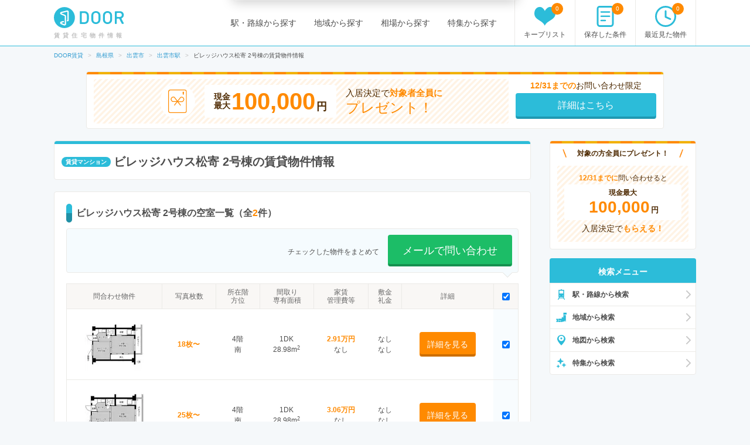

--- FILE ---
content_type: application/javascript
request_url: https://assets.door.ac/assets/pc/buildings-b4a1af66fb74781d02110dfd1d945e31b54acd94faa846e0f8bc76917c4e302a.js
body_size: 89783
content:
!function(n){function r(t){if(i[t])return i[t].exports;var e=i[t]={i:t,l:!1,exports:{}};return n[t].call(e.exports,e,e.exports,r),e.l=!0,e.exports}var i={};r.m=n,r.c=i,r.i=function(t){return t},r.d=function(t,e,n){r.o(t,e)||Object.defineProperty(t,e,{configurable:!1,enumerable:!0,get:n})},r.n=function(t){var e=t&&t.__esModule?function n(){return t["default"]}:function i(){return t};return r.d(e,"a",e),e},r.o=function(t,e){return Object.prototype.hasOwnProperty.call(t,e)},r.p="",r(r.s=90)}([function(cn,fn){var hn,dn;!function(t,e){"use strict";"object"==typeof cn&&"object"==typeof cn.exports?cn.exports=t.document?e(t,!0):function(t){if(!t.document)throw new Error("jQuery requires a window with a document");return e(t)}:e(t)}("undefined"!=typeof window?window:this,function(k,t){"use strict";function _(t,e,n){var i,r,s=(n=n||ut).createElement("script");if(s.text=t,e)for(i in wt)(r=e[i]||e.getAttribute&&e.getAttribute(i))&&s.setAttribute(i,r);n.head.appendChild(s).parentNode.removeChild(s)}function m(t){return null==t?t+"":"object"==typeof t||"function"==typeof t?pt[_t.call(t)]||"object":typeof t}function a(t){var e=!!t&&"length"in t&&t.length,n=m(t);return!xt(t)&&!bt(t)&&("array"===n||0===e||"number"==typeof e&&0<e&&e-1 in t)}function l(t,e){return t.nodeName&&t.nodeName.toLowerCase()===e.toLowerCase()}function e(t,n,i){return xt(n)?kt.grep(t,function(t,e){return!!n.call(t,e,t)!==i}):n.nodeType?kt.grep(t,function(t){return t===n!==i}):"string"!=typeof n?kt.grep(t,function(t){return-1<dt.call(n,t)!==i}):kt.filter(n,t,i)}function n(t,e){for(;(t=t[e])&&1!==t.nodeType;);return t}function c(t){var n={};return kt.each(t.match(Nt)||[],function(t,e){n[e]=!0}),n}function f(t){return t}function h(t){throw t}function u(t,e,n,i){var r;try{t&&xt(r=t.promise)?r.call(t).done(e).fail(n):t&&xt(r=t.then)?r.call(t,e,n):e.apply(undefined,[t].slice(i))}catch(t){n.apply(undefined,[t])}}function i(){ut.removeEventListener("DOMContentLoaded",i),k.removeEventListener("load",i),kt.ready()}function r(t,e){return e.toUpperCase()}function d(t){return t.replace(Ft,"ms-").replace(qt,r)}function s(){this.expando=kt.expando+s.uid++}function o(t){return"true"===t||"false"!==t&&("null"===t?null:t===+t+""?+t:Ht.test(t)?JSON.parse(t):t)}function p(t,e,n){var i;if(n===undefined&&1===t.nodeType)if(i="data-"+e.replace(Wt,"-$&").toLowerCase(),"string"==typeof(n=t.getAttribute(i))){try{n=o(n)}catch(r){}Xt.set(t,e,n)}else n=undefined;return n}function g(t,e,n,i){var r,s,o=20,a=i?function(){return i.cur()}:function(){return kt.css(t,e,"")},u=a(),l=n&&n[3]||(kt.cssNumber[e]?"":"px"),c=t.nodeType&&(kt.cssNumber[e]||"px"!==l&&+u)&&Vt.exec(kt.css(t,e));if(c&&c[3]!==l){for(u/=2,l=l||c[3],c=+u||1;o--;)kt.style(t,e,c+l),(1-s)*(1-(s=a()/u||.5))<=0&&(o=0),c/=s;c*=2,kt.style(t,e,c+l),n=n||[]}return n&&(c=+c||+u||0,r=n[1]?c+(n[1]+1)*n[2]:+n[2],i&&(i.unit=l,i.start=c,i.end=r)),r}function v(t){var e,n=t.ownerDocument,i=t.nodeName,r=te[i];return r||(e=n.body.appendChild(n.createElement(i)),r=kt.css(e,"display"),e.parentNode.removeChild(e),"none"===r&&(r="block"),te[i]=r)}function y(t,e){for(var n,i,r=[],s=0,o=t.length;s<o;s++)(i=t[s]).style&&(n=i.style.display,e?("none"===n&&(r[s]=$t.get(i,"display")||null,r[s]||(i.style.display="")),""===i.style.display&&Kt(i)&&(r[s]=v(i))):"none"!==n&&(r[s]="none",$t.set(i,"display",n)));for(s=0;s<o;s++)null!=r[s]&&(t[s].style.display=r[s]);return t}function x(t,e){var n;return n="undefined"!=typeof t.getElementsByTagName?t.getElementsByTagName(e||"*"):"undefined"!=typeof t.querySelectorAll?t.querySelectorAll(e||"*"):[],e===undefined||e&&l(t,e)?kt.merge([t],n):n}function b(t,e){for(var n=0,i=t.length;n<i;n++)$t.set(t[n],"globalEval",!e||$t.get(e[n],"globalEval"))}function w(t,e,n,i,r){for(var s,o,a,u,l,c,f=e.createDocumentFragment(),h=[],d=0,p=t.length;d<p;d++)if((s=t[d])||0===s)if("object"===m(s))kt.merge(h,s.nodeType?[s]:s);else if(ae.test(s)){for(o=o||f.appendChild(e.createElement("div")),a=(ne.exec(s)||["",""])[1].toLowerCase(),u=re[a]||re._default,o.innerHTML=u[1]+kt.htmlPrefilter(s)+u[2],c=u[0];c--;)o=o.lastChild;kt.merge(h,o.childNodes),(o=f.firstChild).textContent=""}else h.push(e.createTextNode(s));for(f.textContent="",d=0;s=h[d++];)if(i&&-1<kt.inArray(s,i))r&&r.push(s);else if(l=Zt(s),o=x(f.appendChild(s),"script"),l&&b(o),n)for(c=0;s=o[c++];)ie.test(s.type||"")&&n.push(s);return f}function T(){return!0}function C(){return!1}function P(t,e){return t===S()==("focus"===e)}function S(){try{return ut.activeElement}catch(t){}}function O(t,e,n,i,r,s){var o,a;if("object"==typeof e){for(a in"string"!=typeof n&&(i=i||n,n=undefined),e)O(t,a,n,i,e[a],s);return t}if(null==i&&null==r?(r=n,i=n=undefined):null==r&&("string"==typeof n?(r=i,i=undefined):(r=i,i=n,n=undefined)),!1===r)r=C;else if(!r)return t;return 1===s&&(o=r,(r=function(t){return kt().off(t),o.apply(this,arguments)}).guid=o.guid||(o.guid=kt.guid++)),t.each(function(){kt.event.add(this,e,r,i,n)})}function E(t,r,s){s?($t.set(t,r,!1),kt.event.add(t,r,{namespace:!1,handler:function(t){var e,n,i=$t.get(this,r);if(1&t.isTrigger&&this[r]){if(i)(kt.event.special[r]||{}).delegateType&&t.stopPropagation();else if(i=ct.call(arguments),$t.set(this,r,i),e=s(this,r),this[r](),i!==(n=$t.get(this,r))||e?$t.set(this,r,!1):n=undefined,i!==n)return t.stopImmediatePropagation(),t.preventDefault(),n}else i&&($t.set(this,r,kt.event.trigger(kt.extend(i.shift(),kt.Event.prototype),i,this)),t.stopImmediatePropagation())}})):kt.event.add(t,r,T)}function A(t,e){return l(t,"table")&&l(11!==e.nodeType?e:e.firstChild,"tr")&&kt(t).children("tbody")[0]||t}function M(t){return t.type=(null!==t.getAttribute("type"))+"/"+t.type,t}function j(t){return"true/"===(t.type||"").slice(0,5)?t.type=t.type.slice(5):t.removeAttribute("type"),t}function D(t,e){var n,i,r,s,o,a,u,l;if(1===e.nodeType){if($t.hasData(t)&&(s=$t.access(t),o=$t.set(e,s),l=s.events))for(r in delete o.handle,o.events={},l)for(n=0,i=l[r].length;n<i;n++)kt.event.add(e,r,l[r][n]);Xt.hasData(t)&&(a=Xt.access(t),u=kt.extend({},a),Xt.set(e,u))}}function R(t,e){var n=e.nodeName.toLowerCase();"input"===n&&ee.test(t.type)?e.checked=t.checked:"input"!==n&&"textarea"!==n||(e.defaultValue=t.defaultValue)}function N(n,i,r,s){i=ft.apply([],i);var t,e,o,a,u,l,c=0,f=n.length,h=f-1,d=i[0],p=xt(d);if(p||1<f&&"string"==typeof d&&!yt.checkClone&&de.test(d))return n.each(function(t){var e=n.eq(t);p&&(i[0]=d.call(this,t,e.html())),N(e,i,r,s)});if(f&&(e=(t=w(i,n[0].ownerDocument,!1,n,s)).firstChild,1===t.childNodes.length&&(t=e),e||s)){for(a=(o=kt.map(x(t,"script"),M)).length;c<f;c++)u=t,c!==h&&(u=kt.clone(u,!0,!0),a&&kt.merge(o,x(u,"script"))),r.call(n[c],u,c);if(a)for(l=o[o.length-1].ownerDocument,kt.map(o,j),c=0;c<a;c++)u=o[c],ie.test(u.type||"")&&!$t.access(u,"globalEval")&&kt.contains(l,u)&&(u.src&&"module"!==(u.type||"").toLowerCase()?kt._evalUrl&&!u.noModule&&kt._evalUrl(u.src,{nonce:u.nonce||u.getAttribute("nonce")}):_(u.textContent.replace(pe,""),u,l))}return n}function L(t,e,n){for(var i,r=e?kt.filter(e,t):t,s=0;null!=(i=r[s]);s++)n||1!==i.nodeType||kt.cleanData(x(i)),i.parentNode&&(n&&Zt(i)&&b(x(i,"script")),i.parentNode.removeChild(i));return t}function z(t,e,n){var i,r,s,o,a=t.style;return(n=n||me(t))&&(""!==(o=n.getPropertyValue(e)||n[e])||Zt(t)||(o=kt.style(t,e)),!yt.pixelBoxStyles()&&_e.test(o)&&ge.test(e)&&(i=a.width,r=a.minWidth,s=a.maxWidth,a.minWidth=a.maxWidth=a.width=o,o=n.width,a.width=i,a.minWidth=r,a.maxWidth=s)),o!==undefined?o+"":o}function I(t,e){return{get:function(){if(!t())return(this.get=e).apply(this,arguments);delete this.get}}}function F(t){for(var e=t[0].toUpperCase()+t.slice(1),n=ve.length;n--;)if((t=ve[n]+e)in ye)return t}function q(t){var e=kt.cssProps[t]||xe[t];return e||(t in ye?t:xe[t]=F(t)||t)}function B(t,e,n){var i=Vt.exec(e);return i?Math.max(0,i[2]-(n||0))+(i[3]||"px"):e}function $(t,e,n,i,r,s){var o="width"===e?1:0,a=0,u=0;if(n===(i?"border":"content"))return 0;for(;o<4;o+=2)"margin"===n&&(u+=kt.css(t,n+Ut[o],!0,r)),i?("content"===n&&(u-=kt.css(t,"padding"+Ut[o],!0,r)),"margin"!==n&&(u-=kt.css(t,"border"+Ut[o]+"Width",!0,r))):(u+=kt.css(t,"padding"+Ut[o],!0,r),"padding"!==n?u+=kt.css(t,"border"+Ut[o]+"Width",!0,r):a+=kt.css(t,"border"+Ut[o]+"Width",!0,r));return!i&&0<=s&&(u+=Math.max(0,Math.ceil(t["offset"+e[0].toUpperCase()+e.slice(1)]-s-u-a-.5))||0),u}function X(t,e,n){var i=me(t),r=(!yt.boxSizingReliable()||n)&&"border-box"===kt.css(t,"boxSizing",!1,i),s=r,o=z(t,e,i),a="offset"+e[0].toUpperCase()+e.slice(1);if(_e.test(o)){if(!n)return o;o="auto"}return(!yt.boxSizingReliable()&&r||"auto"===o||!parseFloat(o)&&"inline"===kt.css(t,"display",!1,i))&&t.getClientRects().length&&(r="border-box"===kt.css(t,"boxSizing",!1,i),(s=a in t)&&(o=t[a])),(o=parseFloat(o)||0)+$(t,e,n||(r?"border":"content"),s,i,o)+"px"}function H(t,e,n,i,r){return new H.prototype.init(t,e,n,i,r)}function W(){Pe&&(!1===ut.hidden&&k.requestAnimationFrame?k.requestAnimationFrame(W):k.setTimeout(W,kt.fx.interval),kt.fx.tick())}function Y(){return k.setTimeout(function(){Ce=undefined}),Ce=Date.now()}function V(t,e){var n,i=0,r={height:t};for(e=e?1:0;i<4;i+=2-e)r["margin"+(n=Ut[i])]=r["padding"+n]=t;return e&&(r.opacity=r.width=t),r}function U(t,e,n){for(var i,r=(Q.tweeners[e]||[]).concat(Q.tweeners["*"]),s=0,o=r.length;s<o;s++)if(i=r[s].call(n,e,t))return i}function G(t,e,n){var i,r,s,o,a,u,l,c,f="width"in e||"height"in e,h=this,d={},p=t.style,_=t.nodeType&&Kt(t),m=$t.get(t,"fxshow");for(i in n.queue||(null==(o=kt._queueHooks(t,"fx")).unqueued&&(o.unqueued=0,a=o.empty.fire,o.empty.fire=function(){o.unqueued||a()}),o.unqueued++,h.always(function(){h.always(function(){o.unqueued--,kt.queue(t,"fx").length||o.empty.fire()})})),e)if(r=e[i],Ee.test(r)){if(delete e[i],s=s||"toggle"===r,r===(_?"hide":"show")){if("show"!==r||!m||m[i]===undefined)continue;_=!0}d[i]=m&&m[i]||kt.style(t,i)}if((u=!kt.isEmptyObject(e))||!kt.isEmptyObject(d))for(i in f&&1===t.nodeType&&(n.overflow=[p.overflow,p.overflowX,p.overflowY],null==(l=m&&m.display)&&(l=$t.get(t,"display")),"none"===(c=kt.css(t,"display"))&&(l?c=l:(y([t],!0),l=t.style.display||l,c=kt.css(t,"display"),y([t]))),("inline"===c||"inline-block"===c&&null!=l)&&"none"===kt.css(t,"float")&&(u||(h.done(function(){p.display=l}),null==l&&(c=p.display,l="none"===c?"":c)),p.display="inline-block")),n.overflow&&(p.overflow="hidden",h.always(function(){p.overflow=n.overflow[0],p.overflowX=n.overflow[1],p.overflowY=n.overflow[2]})),u=!1,d)u||(m?"hidden"in m&&(_=m.hidden):m=$t.access(t,"fxshow",{display:l}),s&&(m.hidden=!_),_&&y([t],!0),h.done(function(){for(i in _||y([t]),$t.remove(t,"fxshow"),d)kt.style(t,i,d[i])})),u=U(_?m[i]:0,i,h),i in m||(m[i]=u.start,_&&(u.end=u.start,u.start=0))}function Z(t,e){var n,i,r,s,o;for(n in t)if(r=e[i=d(n)],s=t[n],Array.isArray(s)&&(r=s[1],s=t[n]=s[0]),n!==i&&(t[i]=s,delete t[n]),(o=kt.cssHooks[i])&&"expand"in o)for(n in s=o.expand(s),delete t[i],s)n in t||(t[n]=s[n],e[n]=r);else e[i]=r}function Q(s,t,e){var n,o,i=0,r=Q.prefilters.length,a=kt.Deferred().always(function(){delete u.elem}),u=function(){if(o)return!1;for(var t=Ce||Y(),e=Math.max(0,l.startTime+l.duration-t),n=1-(e/l.duration||0),i=0,r=l.tweens.length;i<r;i++)l.tweens[i].run(n);return a.notifyWith(s,[l,n,e]),n<1&&r?e:(r||a.notifyWith(s,[l,1,0]),a.resolveWith(s,[l]),!1)},l=a.promise({elem:s,props:kt.extend({},t),opts:kt.extend(!0,{specialEasing:{},easing:kt.easing._default},e),originalProperties:t,originalOptions:e,startTime:Ce||Y(),duration:e.duration,tweens:[],createTween:function(t,e){var n=kt.Tween(s,l.opts,t,e,l.opts.specialEasing[t]||l.opts.easing);return l.tweens.push(n),n},stop:function(t){var e=0,n=t?l.tweens.length:0;if(o)return this;for(o=!0;e<n;e++)l.tweens[e].run(1);return t?(a.notifyWith(s,[l,1,0]),a.resolveWith(s,[l,t])):a.rejectWith(s,[l,t]),this}}),c=l.props;for(Z(c,l.opts.specialEasing);i<r;i++)if(n=Q.prefilters[i].call(l,s,c,l.opts))return xt(n.stop)&&(kt._queueHooks(l.elem,l.opts.queue).stop=n.stop.bind(n)),n;return kt.map(c,U,l),xt(l.opts.start)&&l.opts.start.call(s,l),l.progress(l.opts.progress).done(l.opts.done,l.opts.complete).fail(l.opts.fail).always(l.opts.always),kt.fx.timer(kt.extend(u,{elem:s,anim:l,queue:l.opts.queue})),l}function K(t){return(t.match(Nt)||[]).join(" ")}function J(t){return t.getAttribute&&t.getAttribute("class")||""}function tt(t){return Array.isArray(t)?t:"string"==typeof t&&t.match(Nt)||[]}function et(n,t,i,r){var e;if(Array.isArray(t))kt.each(t,function(t,e){i||Be.test(n)?r(n,e):et(n+"["+("object"==typeof e&&null!=e?t:"")+"]",e,i,r)});else if(i||"object"!==m(t))r(n,t);else for(e in t)et(n+"["+e+"]",t[e],i,r)}function nt(s){return function(t,e){"string"!=typeof t&&(e=t,t="*");var n,i=0,r=t.toLowerCase().match(Nt)||[];if(xt(e))for(;n=r[i++];)"+"===n[0]?(n=n.slice(1)||"*",(s[n]=s[n]||[]).unshift(e)):(s[n]=s[n]||[]).push(e)}}function it(e,r,s,o){function a(t){var i;return u[t]=!0,kt.each(e[t]||[],function(t,e){var n=e(r,s,o);return"string"!=typeof n||l||u[n]?l?!(i=n):void 0:(r.dataTypes.unshift(n),a(n),!1)}),i}var u={},l=e===Je;return a(r.dataTypes[0])||!u["*"]&&a("*")}function rt(t,e){var n,i,r=kt.ajaxSettings.flatOptions||{};for(n in e)e[n]!==undefined&&((r[n]?t:i||(i={}))[n]=e[n]);return i&&kt.extend(!0,t,i),t}function st(t,e,n){for(var i,r,s,o,a=t.contents,u=t.dataTypes;"*"===u[0];)u.shift(),i===undefined&&(i=t.mimeType||e.getResponseHeader("Content-Type"));if(i)for(r in a)if(a[r]&&a[r].test(i)){u.unshift(r);break}if(u[0]in n)s=u[0];else{for(r in n){if(!u[0]||t.converters[r+" "+u[0]]){s=r;break}o||(o=r)}s=s||o}if(s)return s!==u[0]&&u.unshift(s),n[s]}function ot(t,e,n,i){var r,s,o,a,u,l={},c=t.dataTypes.slice();if(c[1])for(o in t.converters)l[o.toLowerCase()]=t.converters[o];for(s=c.shift();s;)if(t.responseFields[s]&&(n[t.responseFields[s]]=e),!u&&i&&t.dataFilter&&(e=t.dataFilter(e,t.dataType)),u=s,s=c.shift())if("*"===s)s=u;else if("*"!==u&&u!==s){if(!(o=l[u+" "+s]||l["* "+s]))for(r in l)if((a=r.split(" "))[1]===s&&(o=l[u+" "+a[0]]||l["* "+a[0]])){!0===o?o=l[r]:!0!==l[r]&&(s=a[0],c.unshift(a[1]));break}if(!0!==o)if(o&&t["throws"])e=o(e);else try{e=o(e)}catch(f){return{state:"parsererror",error:o?f:"No conversion from "+u+" to "+s}}}return{state:"success",data:e}}var at=[],ut=k.document,lt=Object.getPrototypeOf,ct=at.slice,ft=at.concat,ht=at.push,dt=at.indexOf,pt={},_t=pt.toString,mt=pt.hasOwnProperty,gt=mt.toString,vt=gt.call(Object),yt={},xt=function xt(t){return"function"==typeof t&&"number"!=typeof t.nodeType},bt=function bt(t){return null!=t&&t===t.window},wt={type:!0,src:!0,nonce:!0,noModule:!0},Tt="3.4.0",kt=function(t,e){return new kt.fn.init(t,e)},Ct=/^[\s\uFEFF\xA0]+|[\s\uFEFF\xA0]+$/g;kt.fn=kt.prototype={jquery:Tt,constructor:kt,length:0,toArray:function(){return ct.call(this)},get:function(t){return null==t?ct.call(this):t<0?this[t+this.length]:this[t]},pushStack:function(t){var e=kt.merge(this.constructor(),t);return e.prevObject=this,e},each:function(t){return kt.each(this,t)},map:function(n){return this.pushStack(kt.map(this,function(t,e){return n.call(t,e,t)}))},slice:function(){return this.pushStack(ct.apply(this,arguments))},first:function(){return this.eq(0)},last:function(){return this.eq(-1)},eq:function(t){var e=this.length,n=+t+(t<0?e:0);return this.pushStack(0<=n&&n<e?[this[n]]:[])},end:function(){return this.prevObject||this.constructor()},push:ht,sort:at.sort,splice:at.splice},kt.extend=kt.fn.extend=function(t){var e,n,i,r,s,o,a=t||{},u=1,l=arguments.length,c=!1;for("boolean"==typeof a&&(c=a,a=arguments[u]||{},u++),"object"==typeof a||xt(a)||(a={}),u===l&&(a=this,u--);u<l;u++)if(null!=(e=arguments[u]))for(n in e)r=e[n],"__proto__"!==n&&a!==r&&(c&&r&&(kt.isPlainObject(r)||(s=Array.isArray(r)))?(i=a[n],o=s&&!Array.isArray(i)?[]:s||kt.isPlainObject(i)?i:{},s=!1,a[n]=kt.extend(c,o,r)):r!==undefined&&(a[n]=r));return a},kt.extend({expando:"jQuery"+(Tt+Math.random()).replace(/\D/g,""),isReady:!0,error:function(t){throw new Error(t)},noop:function(){},isPlainObject:function(t){var e,n;return!(!t||"[object Object]"!==_t.call(t))&&(!(e=lt(t))||"function"==typeof(n=mt.call(e,"constructor")&&e.constructor)&&gt.call(n)===vt)},isEmptyObject:function(t){var e;for(e in t)return!1;return!0},globalEval:function(t,e){_(t,{nonce:e&&e.nonce})},each:function(t,e){var n,i=0;if(a(t))for(n=t.length;i<n&&!1!==e.call(t[i],i,t[i]);i++);else for(i in t)if(!1===e.call(t[i],i,t[i]))break;return t},trim:function(t){return null==t?"":(t+"").replace(Ct,"")},makeArray:function(t,e){var n=e||[];return null!=t&&(a(Object(t))?kt.merge(n,"string"==typeof t?[t]:t):ht.call(n,t)),n},inArray:function(t,e,n){return null==e?-1:dt.call(e,t,n)},merge:function(t,e){for(var n=+e.length,i=0,r=t.length;i<n;i++)t[r++]=e[i];return t.length=r,t},grep:function(t,e,n){for(var i=[],r=0,s=t.length,o=!n;r<s;r++)!e(t[r],r)!==o&&i.push(t[r]);return i},map:function(t,e,n){var i,r,s=0,o=[];if(a(t))for(i=t.length;s<i;s++)null!=(r=e(t[s],s,n))&&o.push(r);else for(s in t)null!=(r=e(t[s],s,n))&&o.push(r);return ft.apply([],o)},guid:1,support:yt}),"function"==typeof Symbol&&(kt.fn[Symbol.iterator]=at[Symbol.iterator]),kt.each("Boolean Number String Function Array Date RegExp Object Error Symbol".split(" "),function(t,e){pt["[object "+e+"]"]=e.toLowerCase()});var Pt=function(n){function x(t,e,n,i){var r,s,o,a,u,l,c,f=e&&e.ownerDocument,h=e?e.nodeType:9;if(n=n||[],"string"!=typeof t||!t||1!==h&&9!==h&&11!==h)return n;if(!i&&((e?e.ownerDocument||e:B)!==D&&j(e),e=e||D,N)){if(11!==h&&(u=yt.exec(t)))if(r=u[1]){if(9===h){if(!(o=e.getElementById(r)))return n;if(o.id===r)return n.push(o),n}else if(f&&(o=f.getElementById(r))&&F(e,o)&&o.id===r)return n.push(o),n}else{if(u[2])return J.apply(n,e.getElementsByTagName(t)),n;if((r=u[3])&&w.getElementsByClassName&&e.getElementsByClassName)return J.apply(n,e.getElementsByClassName(r)),n}if(w.qsa&&!V[t+" "]&&(!L||!L.test(t))&&(1!==h||"object"!==e.nodeName.toLowerCase())){if(c=t,f=e,1===h&&ft.test(t)){for((a=e.getAttribute("id"))?a=a.replace(Tt,kt):e.setAttribute("id",a=q),s=(l=P(t)).length;s--;)l[s]="#"+a+" "+_(l[s]);c=l.join(","),f=xt.test(t)&&p(e.parentNode)||e}try{return J.apply(n,f.querySelectorAll(c)),n}catch(d){V(t,!0)}finally{a===q&&e.removeAttribute("id")}}}return O(t.replace(ut,"$1"),e,n,i)}function t(){function n(t,e){return i.push(t+" ")>T.cacheLength&&delete n[i.shift()],n[t+" "]=e}var i=[];return n}function u(t){return t[q]=!0,t}function r(t){var e=D.createElement("fieldset");try{return!!t(e)}catch(n){return!1}finally{e.parentNode&&e.parentNode.removeChild(e),e=null}}function e(t,e){for(var n=t.split("|"),i=n.length;i--;)T.attrHandle[n[i]]=e}function l(t,e){var n=e&&t,i=n&&1===t.nodeType&&1===e.nodeType&&t.sourceIndex-e.sourceIndex;if(i)return i;if(n)for(;n=n.nextSibling;)if(n===e)return-1;return t?1:-1}function i(e){return function(t){return"input"===t.nodeName.toLowerCase()&&t.type===e}}function s(n){return function(t){var e=t.nodeName.toLowerCase();return("input"===e||"button"===e)&&t.type===n}}function o(e){return function(t){return"form"in t?t.parentNode&&!1===t.disabled?"label"in t?"label"in t.parentNode?t.parentNode.disabled===e:t.disabled===e:t.isDisabled===e||t.isDisabled!==!e&&Pt(t)===e:t.disabled===e:"label"in t&&t.disabled===e}}function a(o){return u(function(s){return s=+s,u(function(t,e){for(var n,i=o([],t.length,s),r=i.length;r--;)t[n=i[r]]&&(t[n]=!(e[n]=t[n]))})})}function p(t){return t&&"undefined"!=typeof t.getElementsByTagName&&t}function c(){}function _(t){for(var e=0,n=t.length,i="";e<n;e++)i+=t[e].value;return i}function f(a,t,e){var u=t.dir,l=t.next,c=l||u,f=e&&"parentNode"===c,h=X++;return t.first?function(t,e,n){for(;t=t[u];)if(1===t.nodeType||f)return a(t,e,n);return!1}:function(t,e,n){var i,r,s,o=[$,h];if(n){for(;t=t[u];)if((1===t.nodeType||f)&&a(t,e,n))return!0}else for(;t=t[u];)if(1===t.nodeType||f)if(r=(s=t[q]||(t[q]={}))[t.uniqueID]||(s[t.uniqueID]={}),l&&l===t.nodeName.toLowerCase())t=t[u]||t;else{if((i=r[c])&&i[0]===$&&i[1]===h)return o[2]=i[2];if((r[c]=o)[2]=a(t,e,n))return!0}return!1}}function h(r){return 1<r.length?function(t,e,n){for(var i=r.length;i--;)if(!r[i](t,e,n))return!1;return!0}:r[0]}function v(t,e,n){for(var i=0,r=e.length;i<r;i++)x(t,e[i],n);return n}function b(t,e,n,i,r){for(var s,o=[],a=0,u=t.length,l=null!=e;a<u;a++)(s=t[a])&&(n&&!n(s,i,r)||(o.push(s),l&&e.push(a)));return o}function y(d,p,_,m,g,t){return m&&!m[q]&&(m=y(m)),g&&!g[q]&&(g=y(g,t)),u(function(t,e,n,i){var r,s,o,a=[],u=[],l=e.length,c=t||v(p||"*",n.nodeType?[n]:n,[]),f=!d||!t&&p?c:b(c,a,d,n,i),h=_?g||(t?d:l||m)?[]:e:f;if(_&&_(f,h,n,i),m)for(r=b(h,u),m(r,[],n,i),s=r.length;s--;)(o=r[s])&&(h[u[s]]=!(f[u[s]]=o));if(t){if(g||d){if(g){for(r=[],s=h.length;s--;)(o=h[s])&&r.push(f[s]=o);g(null,h=[],r,i)}for(s=h.length;s--;)(o=h[s])&&-1<(r=g?et(t,o):a[s])&&(t[r]=!(e[r]=o))}}else h=b(h===e?h.splice(l,h.length):h),g?g(null,e,h,i):J.apply(e,h)})}function d(t){for(var r,e,n,i=t.length,s=T.relative[t[0].type],o=s||T.relative[" "],a=s?1:0,u=f(function(t){return t===r},o,!0),l=f(function(t){return-1<et(r,t)},o,!0),c=[function(t,e,n){var i=!s&&(n||e!==E)||((r=e).nodeType?u(t,e,n):l(t,e,n));return r=null,i}];a<i;a++)if(e=T.relative[t[a].type])c=[f(h(c),e)];else{if((e=T.filter[t[a].type].apply(null,t[a].matches))[q]){for(n=++a;n<i&&!T.relative[t[n].type];n++);return y(1<a&&h(c),1<a&&_(t.slice(0,a-1).concat({value:" "===t[a-2].type?"*":""})).replace(ut,"$1"),e,a<n&&d(t.slice(a,n)),n<i&&d(t=t.slice(n)),n<i&&_(t))}c.push(e)}return h(c)}function m(m,g){var v=0<g.length,y=0<m.length,t=function(t,e,n,i,r){var s,o,a,u=0,l="0",c=t&&[],f=[],h=E,d=t||y&&T.find.TAG("*",r),p=$+=null==h?1:Math.random()||.1,_=d.length;for(r&&(E=e===D||e||r);l!==_&&null!=(s=d[l]);l++){if(y&&s){for(o=0,e||s.ownerDocument===D||(j(s),n=!N);a=m[o++];)if(a(s,e||D,n)){i.push(s);break}r&&($=p)}v&&((s=!a&&s)&&u--,t&&c.push(s))}if(u+=l,v&&l!==u){for(o=0;a=g[o++];)a(c,f,e,n);if(t){if(0<u)for(;l--;)c[l]||f[l]||(f[l]=Q.call(i));f=b(f)}J.apply(i,f),r&&!t&&0<f.length&&1<u+g.length&&x.uniqueSort(i)}return r&&($=p,E=h),c};return v?u(t):t}var g,w,T,k,C,P,S,O,E,A,M,j,D,R,N,L,z,I,F,q="sizzle"+1*new Date,B=n.document,$=0,X=0,H=t(),W=t(),Y=t(),V=t(),U=function(t,e){return t===e&&(M=!0),0},G={}.hasOwnProperty,Z=[],Q=Z.pop,K=Z.push,J=Z.push,tt=Z.slice,et=function(t,e){for(var n=0,i=t.length;n<i;n++)if(t[n]===e)return n;return-1},nt="checked|selected|async|autofocus|autoplay|controls|defer|disabled|hidden|ismap|loop|multiple|open|readonly|required|scoped",it="[\\x20\\t\\r\\n\\f]",rt="(?:\\\\.|[\\w-]|[^\0-\\xa0])+",st="\\["+it+"*("+rt+")(?:"+it+"*([*^$|!~]?=)"+it+"*(?:'((?:\\\\.|[^\\\\'])*)'|\"((?:\\\\.|[^\\\\\"])*)\"|("+rt+"))|)"+it+"*\\]",ot=":("+rt+")(?:\\((('((?:\\\\.|[^\\\\'])*)'|\"((?:\\\\.|[^\\\\\"])*)\")|((?:\\\\.|[^\\\\()[\\]]|"+st+")*)|.*)\\)|)",at=new RegExp(it+"+","g"),ut=new RegExp("^"+it+"+|((?:^|[^\\\\])(?:\\\\.)*)"+it+"+$","g"),lt=new RegExp("^"+it+"*,"+it+"*"),ct=new RegExp("^"+it+"*([>+~]|"+it+")"+it+"*"),ft=new RegExp(it+"|>"),ht=new RegExp(ot),dt=new RegExp("^"+rt+"$"),pt={ID:new RegExp("^#("+rt+")"),CLASS:new RegExp("^\\.("+rt+")"),TAG:new RegExp("^("+rt+"|[*])"),ATTR:new RegExp("^"+st),PSEUDO:new RegExp("^"+ot),CHILD:new RegExp("^:(only|first|last|nth|nth-last)-(child|of-type)(?:\\("+it+"*(even|odd|(([+-]|)(\\d*)n|)"+it+"*(?:([+-]|)"+it+"*(\\d+)|))"+it+"*\\)|)","i"),bool:new RegExp("^(?:"+nt+")$","i"),needsContext:new RegExp("^"+it+"*[>+~]|:(even|odd|eq|gt|lt|nth|first|last)(?:\\("+it+"*((?:-\\d)?\\d*)"+it+"*\\)|)(?=[^-]|$)","i")},_t=/HTML$/i,mt=/^(?:input|select|textarea|button)$/i,gt=/^h\d$/i,vt=/^[^{]+\{\s*\[native \w/,yt=/^(?:#([\w-]+)|(\w+)|\.([\w-]+))$/,xt=/[+~]/,bt=new RegExp("\\\\([\\da-f]{1,6}"+it+"?|("+it+")|.)","ig"),wt=function(t,e,n){var i="0x"+e-65536;return i!=i||n?e:i<0?String.fromCharCode(i+65536):String.fromCharCode(i>>10|55296,1023&i|56320)},Tt=/([\0-\x1f\x7f]|^-?\d)|^-$|[^\0-\x1f\x7f-\uFFFF\w-]/g,kt=function(t,e){return e?"\0"===t?"\ufffd":t.slice(0,-1)+"\\"+t.charCodeAt(t.length-1).toString(16)+" ":"\\"+t},Ct=function(){j()},Pt=f(function(t){return!0===t.disabled&&"fieldset"===t.nodeName.toLowerCase()},{dir:"parentNode",next:"legend"});try{J.apply(Z=tt.call(B.childNodes),B.childNodes),Z[B.childNodes.length].nodeType}catch(St){J={apply:Z.length?function(t,e){K.apply(t,tt.call(e))}:function(t,e){for(var n=t.length,i=0;t[n++]=e[i++];);t.length=n-1}}}for(g in w=x.support={},C=x.isXML=function(t){var e=t.namespaceURI,n=(t.ownerDocument||t).documentElement;return!_t.test(e||n&&n.nodeName||"HTML")},j=x.setDocument=function(t){var e,n,i=t?t.ownerDocument||t:B;return i!==D&&9===i.nodeType&&i.documentElement&&(R=(D=i).documentElement,N=!C(D),B!==D&&(n=D.defaultView)&&n.top!==n&&(n.addEventListener?n.addEventListener("unload",Ct,!1):n.attachEvent&&n.attachEvent("onunload",Ct)),w.attributes=r(function(t){return t.className="i",!t.getAttribute("className")}),w.getElementsByTagName=r(function(t){return t.appendChild(D.createComment("")),!t.getElementsByTagName("*").length}),w.getElementsByClassName=vt.test(D.getElementsByClassName),w.getById=r(function(t){return R.appendChild(t).id=q,!D.getElementsByName||!D.getElementsByName(q).length}),w.getById?(T.filter.ID=function(t){var e=t.replace(bt,wt);return function(t){return t.getAttribute("id")===e}},T.find.ID=function(t,e){if("undefined"!=typeof e.getElementById&&N){var n=e.getElementById(t);return n?[n]:[]}}):(T.filter.ID=function(t){var n=t.replace(bt,wt);return function(t){var e="undefined"!=typeof t.getAttributeNode&&t.getAttributeNode("id");return e&&e.value===n}},T.find.ID=function(t,e){if("undefined"!=typeof e.getElementById&&N){var n,i,r,s=e.getElementById(t);if(s){if((n=s.getAttributeNode("id"))&&n.value===t)return[s];for(r=e.getElementsByName(t),i=0;s=r[i++];)if((n=s.getAttributeNode("id"))&&n.value===t)return[s]}return[]}}),T.find.TAG=w.getElementsByTagName?function(t,e){return"undefined"!=typeof e.getElementsByTagName?e.getElementsByTagName(t):w.qsa?e.querySelectorAll(t):void 0}:function(t,e){var n,i=[],r=0,s=e.getElementsByTagName(t);if("*"!==t)return s;for(;n=s[r++];)1===n.nodeType&&i.push(n);return i},T.find.CLASS=w.getElementsByClassName&&function(t,e){if("undefined"!=typeof e.getElementsByClassName&&N)return e.getElementsByClassName(t)},z=[],L=[],(w.qsa=vt.test(D.querySelectorAll))&&(r(function(t){R.appendChild(t).innerHTML="<a id='"+q+"'></a><select id='"+q+"-\r\\' msallowcapture=''><option selected=''></option></select>",t.querySelectorAll("[msallowcapture^='']").length&&L.push("[*^$]="+it+"*(?:''|\"\")"),t.querySelectorAll("[selected]").length||L.push("\\["+it+"*(?:value|"+nt+")"),t.querySelectorAll("[id~="+q+"-]").length||L.push("~="),t.querySelectorAll(":checked").length||L.push(":checked"),t.querySelectorAll("a#"+q+"+*").length||L.push(".#.+[+~]")}),r(function(t){t.innerHTML="<a href='' disabled='disabled'></a><select disabled='disabled'><option/></select>";var e=D.createElement("input");e.setAttribute("type","hidden"),t.appendChild(e).setAttribute("name","D"),t.querySelectorAll("[name=d]").length&&L.push("name"+it+"*[*^$|!~]?="),2!==t.querySelectorAll(":enabled").length&&L.push(":enabled",":disabled"),R.appendChild(t).disabled=!0,2!==t.querySelectorAll(":disabled").length&&L.push(":enabled",":disabled"),t.querySelectorAll("*,:x"),L.push(",.*:")})),(w.matchesSelector=vt.test(I=R.matches||R.webkitMatchesSelector||R.mozMatchesSelector||R.oMatchesSelector||R.msMatchesSelector))&&r(function(t){w.disconnectedMatch=I.call(t,"*"),I.call(t,"[s!='']:x"),z.push("!=",ot)}),L=L.length&&new RegExp(L.join("|")),z=z.length&&new RegExp(z.join("|")),e=vt.test(R.compareDocumentPosition),F=e||vt.test(R.contains)?function(t,e){var n=9===t.nodeType?t.documentElement:t,i=e&&e.parentNode;return t===i||!(!i||1!==i.nodeType||!(n.contains?n.contains(i):t.compareDocumentPosition&&16&t.compareDocumentPosition(i)))}:function(t,e){if(e)for(;e=e.parentNode;)if(e===t)return!0;return!1},U=e?function(t,e){if(t===e)return M=!0,0;var n=!t.compareDocumentPosition-!e.compareDocumentPosition;return n||(1&(n=(t.ownerDocument||t)===(e.ownerDocument||e)?t.compareDocumentPosition(e):1)||!w.sortDetached&&e.compareDocumentPosition(t)===n?t===D||t.ownerDocument===B&&F(B,t)?-1:e===D||e.ownerDocument===B&&F(B,e)?1:A?et(A,t)-et(A,e):0:4&n?-1:1)}:function(t,e){if(t===e)return M=!0,0;var n,i=0,r=t.parentNode,s=e.parentNode,o=[t],a=[e];if(!r||!s)return t===D?-1:e===D?1:r?-1:s?1:A?et(A,t)-et(A,e):0;if(r===s)return l(t,e);for(n=t;n=n.parentNode;)o.unshift(n);for(n=e;n=n.parentNode;)a.unshift(n);for(;o[i]===a[i];)i++;return i?l(o[i],a[i]):o[i]===B?-1:a[i]===B?1:0}),D},x.matches=function(t,e){return x(t,null,null,e)},x.matchesSelector=function(t,e){if((t.ownerDocument||t)!==D&&j(t),w.matchesSelector&&N&&!V[e+" "]&&(!z||!z.test(e))&&(!L||!L.test(e)))try{var n=I.call(t,e);if(n||w.disconnectedMatch||t.document&&11!==t.document.nodeType)return n}catch(St){V(e,!0)}return 0<x(e,D,null,[t]).length},x.contains=function(t,e){return(t.ownerDocument||t)!==D&&j(t),F(t,e)},x.attr=function(t,e){(t.ownerDocument||t)!==D&&j(t);var n=T.attrHandle[e.toLowerCase()],i=n&&G.call(T.attrHandle,e.toLowerCase())?n(t,e,!N):undefined;return i!==undefined?i:w.attributes||!N?t.getAttribute(e):(i=t.getAttributeNode(e))&&i.specified?i.value:null},x.escape=function(t){return(t+"").replace(Tt,kt)},x.error=function(t){throw new Error("Syntax error, unrecognized expression: "+t)},x.uniqueSort=function(t){var e,n=[],i=0,r=0;if(M=!w.detectDuplicates,A=!w.sortStable&&t.slice(0),t.sort(U),M){for(;e=t[r++];)e===t[r]&&(i=n.push(r));for(;i--;)t.splice(n[i],1)}return A=null,t},k=x.getText=function(t){var e,n="",i=0,r=t.nodeType;if(r){if(1===r||9===r||11===r){if("string"==typeof t.textContent)return t.textContent;for(t=t.firstChild;t;t=t.nextSibling)n+=k(t)}else if(3===r||4===r)return t.nodeValue}else for(;e=t[i++];)n+=k(e);return n},(T=x.selectors={cacheLength:50,createPseudo:u,match:pt,attrHandle:{},find:{},relative:{">":{dir:"parentNode",first:!0}," ":{dir:"parentNode"},"+":{dir:"previousSibling",first:!0},"~":{dir:"previousSibling"}},preFilter:{ATTR:function(t){return t[1]=t[1].replace(bt,wt),t[3]=(t[3]||t[4]||t[5]||"").replace(bt,wt),"~="===t[2]&&(t[3]=" "+t[3]+" "),t.slice(0,4)},CHILD:function(t){return t[1]=t[1].toLowerCase(),"nth"===t[1].slice(0,3)?(t[3]||x.error(t[0]),t[4]=+(t[4]?t[5]+(t[6]||1):2*("even"===t[3]||"odd"===t[3])),t[5]=+(t[7]+t[8]||"odd"===t[3])):t[3]&&x.error(t[0]),t},PSEUDO:function(t){var e,n=!t[6]&&t[2];return pt.CHILD.test(t[0])?null:(t[3]?t[2]=t[4]||t[5]||"":n&&ht.test(n)&&(e=P(n,!0))&&(e=n.indexOf(")",n.length-e)-n.length)&&(t[0]=t[0].slice(0,e),t[2]=n.slice(0,e)),t.slice(0,3))}},filter:{TAG:function(t){var e=t.replace(bt,wt).toLowerCase();return"*"===t?function(){return!0}:function(t){return t.nodeName&&t.nodeName.toLowerCase()===e}},CLASS:function(t){var e=H[t+" "];return e||(e=new RegExp("(^|"+it+")"+t+"("+it+"|$)"))&&H(t,function(t){return e.test("string"==typeof t.className&&t.className||"undefined"!=typeof t.getAttribute&&t.getAttribute("class")||"")})},ATTR:function(n,i,r){return function(t){var e=x.attr(t,n);return null==e?"!="===i:!i||(e+="","="===i?e===r:"!="===i?e!==r:"^="===i?r&&0===e.indexOf(r):"*="===i?r&&-1<e.indexOf(r):"$="===i?r&&e.slice(-r.length)===r:"~="===i?-1<(" "+e.replace(at," ")+" ").indexOf(r):"|="===i&&(e===r||e.slice(0,r.length+1)===r+"-"))}},CHILD:function(p,t,e,_,m){var g="nth"!==p.slice(0,3),v="last"!==p.slice(-4),y="of-type"===t;return 1===_&&0===m?function(t){return!!t.parentNode}:function(t,e,n){var i,r,s,o,a,u,l=g!==v?"nextSibling":"previousSibling",c=t.parentNode,f=y&&t.nodeName.toLowerCase(),h=!n&&!y,d=!1;if(c){if(g){for(;l;){for(o=t;o=o[l];)if(y?o.nodeName.toLowerCase()===f:1===o.nodeType)return!1;u=l="only"===p&&!u&&"nextSibling"}return!0}if(u=[v?c.firstChild:c.lastChild],v&&h){for(d=(a=(i=(r=(s=(o=c)[q]||(o[q]={}))[o.uniqueID]||(s[o.uniqueID]={}))[p]||[])[0]===$&&i[1])&&i[2],o=a&&c.childNodes[a];o=++a&&o&&o[l]||(d=a=0)||u.pop();)if(1===o.nodeType&&++d&&o===t){r[p]=[$,a,d];break}}else if(h&&(d=a=(i=(r=(s=(o=t)[q]||(o[q]={}))[o.uniqueID]||(s[o.uniqueID]={}))[p]||[])[0]===$&&i[1]),!1===d)for(;(o=++a&&o&&o[l]||(d=a=0)||u.pop())&&((y?o.nodeName.toLowerCase()!==f:1!==o.nodeType)||!++d||(h&&((r=(s=o[q]||(o[q]={}))[o.uniqueID]||(s[o.uniqueID]={}))[p]=[$,d]),o!==t)););return(d-=m)===_||d%_==0&&0<=d/_}}},PSEUDO:function(t,s){var e,o=T.pseudos[t]||T.setFilters[t.toLowerCase()]||x.error("unsupported pseudo: "+t);return o[q]?o(s):1<o.length?(e=[t,t,"",s],T.setFilters.hasOwnProperty(t.toLowerCase())?u(function(t,e){for(var n,i=o(t,s),r=i.length;r--;)t[n=et(t,i[r])]=!(e[n]=i[r])}):function(t){return o(t,0,e)}):o}},pseudos:{not:u(function(t){var i=[],r=[],a=S(t.replace(ut,"$1"));return a[q]?u(function(t,e,n,i){for(var r,s=a(t,null,i,[]),o=t.length;o--;)(r=s[o])&&(t[o]=!(e[o]=r))}):function(t,e,n){return i[0]=t,a(i,null,n,r),i[0]=null,!r.pop()}}),has:u(function(e){return function(t){return 0<x(e,t).length}}),contains:u(
function(e){return e=e.replace(bt,wt),function(t){return-1<(t.textContent||k(t)).indexOf(e)}}),lang:u(function(n){return dt.test(n||"")||x.error("unsupported lang: "+n),n=n.replace(bt,wt).toLowerCase(),function(t){var e;do{if(e=N?t.lang:t.getAttribute("xml:lang")||t.getAttribute("lang"))return(e=e.toLowerCase())===n||0===e.indexOf(n+"-")}while((t=t.parentNode)&&1===t.nodeType);return!1}}),target:function(t){var e=n.location&&n.location.hash;return e&&e.slice(1)===t.id},root:function(t){return t===R},focus:function(t){return t===D.activeElement&&(!D.hasFocus||D.hasFocus())&&!!(t.type||t.href||~t.tabIndex)},enabled:o(!1),disabled:o(!0),checked:function(t){var e=t.nodeName.toLowerCase();return"input"===e&&!!t.checked||"option"===e&&!!t.selected},selected:function(t){return t.parentNode&&t.parentNode.selectedIndex,!0===t.selected},empty:function(t){for(t=t.firstChild;t;t=t.nextSibling)if(t.nodeType<6)return!1;return!0},parent:function(t){return!T.pseudos.empty(t)},header:function(t){return gt.test(t.nodeName)},input:function(t){return mt.test(t.nodeName)},button:function(t){var e=t.nodeName.toLowerCase();return"input"===e&&"button"===t.type||"button"===e},text:function(t){var e;return"input"===t.nodeName.toLowerCase()&&"text"===t.type&&(null==(e=t.getAttribute("type"))||"text"===e.toLowerCase())},first:a(function(){return[0]}),last:a(function(t,e){return[e-1]}),eq:a(function(t,e,n){return[n<0?n+e:n]}),even:a(function(t,e){for(var n=0;n<e;n+=2)t.push(n);return t}),odd:a(function(t,e){for(var n=1;n<e;n+=2)t.push(n);return t}),lt:a(function(t,e,n){for(var i=n<0?n+e:e<n?e:n;0<=--i;)t.push(i);return t}),gt:a(function(t,e,n){for(var i=n<0?n+e:n;++i<e;)t.push(i);return t})}}).pseudos.nth=T.pseudos.eq,{radio:!0,checkbox:!0,file:!0,password:!0,image:!0})T.pseudos[g]=i(g);for(g in{submit:!0,reset:!0})T.pseudos[g]=s(g);return c.prototype=T.filters=T.pseudos,T.setFilters=new c,P=x.tokenize=function(t,e){var n,i,r,s,o,a,u,l=W[t+" "];if(l)return e?0:l.slice(0);for(o=t,a=[],u=T.preFilter;o;){for(s in n&&!(i=lt.exec(o))||(i&&(o=o.slice(i[0].length)||o),a.push(r=[])),n=!1,(i=ct.exec(o))&&(n=i.shift(),r.push({value:n,type:i[0].replace(ut," ")}),o=o.slice(n.length)),T.filter)!(i=pt[s].exec(o))||u[s]&&!(i=u[s](i))||(n=i.shift(),r.push({value:n,type:s,matches:i}),o=o.slice(n.length));if(!n)break}return e?o.length:o?x.error(t):W(t,a).slice(0)},S=x.compile=function(t,e){var n,i=[],r=[],s=Y[t+" "];if(!s){for(e||(e=P(t)),n=e.length;n--;)(s=d(e[n]))[q]?i.push(s):r.push(s);(s=Y(t,m(r,i))).selector=t}return s},O=x.select=function(t,e,n,i){var r,s,o,a,u,l="function"==typeof t&&t,c=!i&&P(t=l.selector||t);if(n=n||[],1===c.length){if(2<(s=c[0]=c[0].slice(0)).length&&"ID"===(o=s[0]).type&&9===e.nodeType&&N&&T.relative[s[1].type]){if(!(e=(T.find.ID(o.matches[0].replace(bt,wt),e)||[])[0]))return n;l&&(e=e.parentNode),t=t.slice(s.shift().value.length)}for(r=pt.needsContext.test(t)?0:s.length;r--&&(o=s[r],!T.relative[a=o.type]);)if((u=T.find[a])&&(i=u(o.matches[0].replace(bt,wt),xt.test(s[0].type)&&p(e.parentNode)||e))){if(s.splice(r,1),!(t=i.length&&_(s)))return J.apply(n,i),n;break}}return(l||S(t,c))(i,e,!N,n,!e||xt.test(t)&&p(e.parentNode)||e),n},w.sortStable=q.split("").sort(U).join("")===q,w.detectDuplicates=!!M,j(),w.sortDetached=r(function(t){return 1&t.compareDocumentPosition(D.createElement("fieldset"))}),r(function(t){return t.innerHTML="<a href='#'></a>","#"===t.firstChild.getAttribute("href")})||e("type|href|height|width",function(t,e,n){if(!n)return t.getAttribute(e,"type"===e.toLowerCase()?1:2)}),w.attributes&&r(function(t){return t.innerHTML="<input/>",t.firstChild.setAttribute("value",""),""===t.firstChild.getAttribute("value")})||e("value",function(t,e,n){if(!n&&"input"===t.nodeName.toLowerCase())return t.defaultValue}),r(function(t){return null==t.getAttribute("disabled")})||e(nt,function(t,e,n){var i;if(!n)return!0===t[e]?e.toLowerCase():(i=t.getAttributeNode(e))&&i.specified?i.value:null}),x}(k);kt.find=Pt,kt.expr=Pt.selectors,kt.expr[":"]=kt.expr.pseudos,kt.uniqueSort=kt.unique=Pt.uniqueSort,kt.text=Pt.getText,kt.isXMLDoc=Pt.isXML,kt.contains=Pt.contains,kt.escapeSelector=Pt.escape;var St=function(t,e,n){for(var i=[],r=n!==undefined;(t=t[e])&&9!==t.nodeType;)if(1===t.nodeType){if(r&&kt(t).is(n))break;i.push(t)}return i},Ot=function(t,e){for(var n=[];t;t=t.nextSibling)1===t.nodeType&&t!==e&&n.push(t);return n},Et=kt.expr.match.needsContext,At=/^<([a-z][^\/\0>:\x20\t\r\n\f]*)[\x20\t\r\n\f]*\/?>(?:<\/\1>|)$/i;kt.filter=function(t,e,n){var i=e[0];return n&&(t=":not("+t+")"),1===e.length&&1===i.nodeType?kt.find.matchesSelector(i,t)?[i]:[]:kt.find.matches(t,kt.grep(e,function(t){return 1===t.nodeType}))},kt.fn.extend({find:function(t){var e,n,i=this.length,r=this;if("string"!=typeof t)return this.pushStack(kt(t).filter(function(){for(e=0;e<i;e++)if(kt.contains(r[e],this))return!0}));for(n=this.pushStack([]),e=0;e<i;e++)kt.find(t,r[e],n);return 1<i?kt.uniqueSort(n):n},filter:function(t){return this.pushStack(e(this,t||[],!1))},not:function(t){return this.pushStack(e(this,t||[],!0))},is:function(t){return!!e(this,"string"==typeof t&&Et.test(t)?kt(t):t||[],!1).length}});var Mt,jt=/^(?:\s*(<[\w\W]+>)[^>]*|#([\w-]+))$/;(kt.fn.init=function(t,e,n){var i,r;if(!t)return this;if(n=n||Mt,"string"!=typeof t)return t.nodeType?(this[0]=t,this.length=1,this):xt(t)?n.ready!==undefined?n.ready(t):t(kt):kt.makeArray(t,this);if(!(i="<"===t[0]&&">"===t[t.length-1]&&3<=t.length?[null,t,null]:jt.exec(t))||!i[1]&&e)return!e||e.jquery?(e||n).find(t):this.constructor(e).find(t);if(i[1]){if(e=e instanceof kt?e[0]:e,kt.merge(this,kt.parseHTML(i[1],e&&e.nodeType?e.ownerDocument||e:ut,!0)),At.test(i[1])&&kt.isPlainObject(e))for(i in e)xt(this[i])?this[i](e[i]):this.attr(i,e[i]);return this}return(r=ut.getElementById(i[2]))&&(this[0]=r,this.length=1),this}).prototype=kt.fn,Mt=kt(ut);var Dt=/^(?:parents|prev(?:Until|All))/,Rt={children:!0,contents:!0,next:!0,prev:!0};kt.fn.extend({has:function(t){var e=kt(t,this),n=e.length;return this.filter(function(){for(var t=0;t<n;t++)if(kt.contains(this,e[t]))return!0})},closest:function(t,e){var n,i=0,r=this.length,s=[],o="string"!=typeof t&&kt(t);if(!Et.test(t))for(;i<r;i++)for(n=this[i];n&&n!==e;n=n.parentNode)if(n.nodeType<11&&(o?-1<o.index(n):1===n.nodeType&&kt.find.matchesSelector(n,t))){s.push(n);break}return this.pushStack(1<s.length?kt.uniqueSort(s):s)},index:function(t){return t?"string"==typeof t?dt.call(kt(t),this[0]):dt.call(this,t.jquery?t[0]:t):this[0]&&this[0].parentNode?this.first().prevAll().length:-1},add:function(t,e){return this.pushStack(kt.uniqueSort(kt.merge(this.get(),kt(t,e))))},addBack:function(t){return this.add(null==t?this.prevObject:this.prevObject.filter(t))}}),kt.each({parent:function(t){var e=t.parentNode;return e&&11!==e.nodeType?e:null},parents:function(t){return St(t,"parentNode")},parentsUntil:function(t,e,n){return St(t,"parentNode",n)},next:function(t){return n(t,"nextSibling")},prev:function(t){return n(t,"previousSibling")},nextAll:function(t){return St(t,"nextSibling")},prevAll:function(t){return St(t,"previousSibling")},nextUntil:function(t,e,n){return St(t,"nextSibling",n)},prevUntil:function(t,e,n){return St(t,"previousSibling",n)},siblings:function(t){return Ot((t.parentNode||{}).firstChild,t)},children:function(t){return Ot(t.firstChild)},contents:function(t){return"undefined"!=typeof t.contentDocument?t.contentDocument:(l(t,"template")&&(t=t.content||t),kt.merge([],t.childNodes))}},function(i,r){kt.fn[i]=function(t,e){var n=kt.map(this,r,t);return"Until"!==i.slice(-5)&&(e=t),e&&"string"==typeof e&&(n=kt.filter(e,n)),1<this.length&&(Rt[i]||kt.uniqueSort(n),Dt.test(i)&&n.reverse()),this.pushStack(n)}});var Nt=/[^\x20\t\r\n\f]+/g;kt.Callbacks=function(i){i="string"==typeof i?c(i):kt.extend({},i);var r,t,e,n,s=[],o=[],a=-1,u=function(){for(n=n||i.once,e=r=!0;o.length;a=-1)for(t=o.shift();++a<s.length;)!1===s[a].apply(t[0],t[1])&&i.stopOnFalse&&(a=s.length,t=!1);i.memory||(t=!1),r=!1,n&&(s=t?[]:"")},l={add:function(){return s&&(t&&!r&&(a=s.length-1,o.push(t)),function n(t){kt.each(t,function(t,e){xt(e)?i.unique&&l.has(e)||s.push(e):e&&e.length&&"string"!==m(e)&&n(e)})}(arguments),t&&!r&&u()),this},remove:function(){return kt.each(arguments,function(t,e){for(var n;-1<(n=kt.inArray(e,s,n));)s.splice(n,1),n<=a&&a--}),this},has:function(t){return t?-1<kt.inArray(t,s):0<s.length},empty:function(){return s&&(s=[]),this},disable:function(){return n=o=[],s=t="",this},disabled:function(){return!s},lock:function(){return n=o=[],t||r||(s=t=""),this},locked:function(){return!!n},fireWith:function(t,e){return n||(e=[t,(e=e||[]).slice?e.slice():e],o.push(e),r||u()),this},fire:function(){return l.fireWith(this,arguments),this},fired:function(){return!!e}};return l},kt.extend({Deferred:function(t){var s=[["notify","progress",kt.Callbacks("memory"),kt.Callbacks("memory"),2],["resolve","done",kt.Callbacks("once memory"),kt.Callbacks("once memory"),0,"resolved"],["reject","fail",kt.Callbacks("once memory"),kt.Callbacks("once memory"),1,"rejected"]],r="pending",o={state:function(){return r},always:function(){return a.done(arguments).fail(arguments),this},"catch":function(t){return o.then(null,t)},pipe:function(){var r=arguments;return kt.Deferred(function(i){kt.each(s,function(t,e){var n=xt(r[e[4]])&&r[e[4]];a[e[1]](function(){var t=n&&n.apply(this,arguments);t&&xt(t.promise)?t.promise().progress(i.notify).done(i.resolve).fail(i.reject):i[e[0]+"With"](this,n?[t]:arguments)})}),r=null}).promise()},then:function(e,n,i){function l(s,o,a,u){return function(){var n=this,i=arguments,e=function(){var t,e;if(!(s<c)){if((t=a.apply(n,i))===o.promise())throw new TypeError("Thenable self-resolution");e=t&&("object"==typeof t||"function"==typeof t)&&t.then,xt(e)?u?e.call(t,l(c,o,f,u),l(c,o,h,u)):(c++,e.call(t,l(c,o,f,u),l(c,o,h,u),l(c,o,f,o.notifyWith))):(a!==f&&(n=undefined,i=[t]),(u||o.resolveWith)(n,i))}},r=u?e:function(){try{e()}catch(t){kt.Deferred.exceptionHook&&kt.Deferred.exceptionHook(t,r.stackTrace),c<=s+1&&(a!==h&&(n=undefined,i=[t]),o.rejectWith(n,i))}};s?r():(kt.Deferred.getStackHook&&(r.stackTrace=kt.Deferred.getStackHook()),k.setTimeout(r))}}var c=0;return kt.Deferred(function(t){s[0][3].add(l(0,t,xt(i)?i:f,t.notifyWith)),s[1][3].add(l(0,t,xt(e)?e:f)),s[2][3].add(l(0,t,xt(n)?n:h))}).promise()},promise:function(t){return null!=t?kt.extend(t,o):o}},a={};return kt.each(s,function(t,e){var n=e[2],i=e[5];o[e[1]]=n.add,i&&n.add(function(){r=i},s[3-t][2].disable,s[3-t][3].disable,s[0][2].lock,s[0][3].lock),n.add(e[3].fire),a[e[0]]=function(){return a[e[0]+"With"](this===a?undefined:this,arguments),this},a[e[0]+"With"]=n.fireWith}),o.promise(a),t&&t.call(a,a),a},when:function(t){var n=arguments.length,e=n,i=Array(e),r=ct.call(arguments),s=kt.Deferred(),o=function(e){return function(t){i[e]=this,r[e]=1<arguments.length?ct.call(arguments):t,--n||s.resolveWith(i,r)}};if(n<=1&&(u(t,s.done(o(e)).resolve,s.reject,!n),"pending"===s.state()||xt(r[e]&&r[e].then)))return s.then();for(;e--;)u(r[e],o(e),s.reject);return s.promise()}});var Lt=/^(Eval|Internal|Range|Reference|Syntax|Type|URI)Error$/;kt.Deferred.exceptionHook=function(t,e){k.console&&k.console.warn&&t&&Lt.test(t.name)&&k.console.warn("jQuery.Deferred exception: "+t.message,t.stack,e)},kt.readyException=function(t){k.setTimeout(function(){throw t})};var zt=kt.Deferred();kt.fn.ready=function(t){return zt.then(t)["catch"](function(t){kt.readyException(t)}),this},kt.extend({isReady:!1,readyWait:1,ready:function(t){(!0===t?--kt.readyWait:kt.isReady)||(kt.isReady=!0)!==t&&0<--kt.readyWait||zt.resolveWith(ut,[kt])}}),kt.ready.then=zt.then,"complete"===ut.readyState||"loading"!==ut.readyState&&!ut.documentElement.doScroll?k.setTimeout(kt.ready):(ut.addEventListener("DOMContentLoaded",i),k.addEventListener("load",i));var It=function(t,e,n,i,r,s,o){var a=0,u=t.length,l=null==n;if("object"===m(n))for(a in r=!0,n)It(t,e,a,n[a],!0,s,o);else if(i!==undefined&&(r=!0,xt(i)||(o=!0),l&&(e=o?(e.call(t,i),null):(l=e,function(t,e,n){return l.call(kt(t),n)})),e))for(;a<u;a++)e(t[a],n,o?i:i.call(t[a],a,e(t[a],n)));return r?t:l?e.call(t):u?e(t[0],n):s},Ft=/^-ms-/,qt=/-([a-z])/g,Bt=function(t){return 1===t.nodeType||9===t.nodeType||!+t.nodeType};s.uid=1,s.prototype={cache:function(t){var e=t[this.expando];return e||(e={},Bt(t)&&(t.nodeType?t[this.expando]=e:Object.defineProperty(t,this.expando,{value:e,configurable:!0}))),e},set:function(t,e,n){var i,r=this.cache(t);if("string"==typeof e)r[d(e)]=n;else for(i in e)r[d(i)]=e[i];return r},get:function(t,e){return e===undefined?this.cache(t):t[this.expando]&&t[this.expando][d(e)]},access:function(t,e,n){return e===undefined||e&&"string"==typeof e&&n===undefined?this.get(t,e):(this.set(t,e,n),n!==undefined?n:e)},remove:function(t,e){var n,i=t[this.expando];if(i!==undefined){if(e!==undefined){n=(e=Array.isArray(e)?e.map(d):(e=d(e))in i?[e]:e.match(Nt)||[]).length;for(;n--;)delete i[e[n]]}(e===undefined||kt.isEmptyObject(i))&&(t.nodeType?t[this.expando]=undefined:delete t[this.expando])}},hasData:function(t){var e=t[this.expando];return e!==undefined&&!kt.isEmptyObject(e)}};var $t=new s,Xt=new s,Ht=/^(?:\{[\w\W]*\}|\[[\w\W]*\])$/,Wt=/[A-Z]/g;kt.extend({hasData:function(t){return Xt.hasData(t)||$t.hasData(t)},data:function(t,e,n){return Xt.access(t,e,n)},removeData:function(t,e){Xt.remove(t,e)},_data:function(t,e,n){return $t.access(t,e,n)},_removeData:function(t,e){$t.remove(t,e)}}),kt.fn.extend({data:function(n,t){var e,i,r,s=this[0],o=s&&s.attributes;if(n!==undefined)return"object"==typeof n?this.each(function(){Xt.set(this,n)}):It(this,function(t){var e;if(s&&t===undefined)return(e=Xt.get(s,n))!==undefined?e:(e=p(s,n))!==undefined?e:void 0;this.each(function(){Xt.set(this,n,t)})},null,t,1<arguments.length,null,!0);if(this.length&&(r=Xt.get(s),1===s.nodeType&&!$t.get(s,"hasDataAttrs"))){for(e=o.length;e--;)o[e]&&0===(i=o[e].name).indexOf("data-")&&(i=d(i.slice(5)),p(s,i,r[i]));$t.set(s,"hasDataAttrs",!0)}return r},removeData:function(t){return this.each(function(){Xt.remove(this,t)})}}),kt.extend({queue:function(t,e,n){var i;if(t)return e=(e||"fx")+"queue",i=$t.get(t,e),n&&(!i||Array.isArray(n)?i=$t.access(t,e,kt.makeArray(n)):i.push(n)),i||[]},dequeue:function(t,e){e=e||"fx";var n=kt.queue(t,e),i=n.length,r=n.shift(),s=kt._queueHooks(t,e),o=function(){kt.dequeue(t,e)};"inprogress"===r&&(r=n.shift(),i--),r&&("fx"===e&&n.unshift("inprogress"),delete s.stop,r.call(t,o,s)),!i&&s&&s.empty.fire()},_queueHooks:function(t,e){var n=e+"queueHooks";return $t.get(t,n)||$t.access(t,n,{empty:kt.Callbacks("once memory").add(function(){$t.remove(t,[e+"queue",n])})})}}),kt.fn.extend({queue:function(e,n){var t=2;return"string"!=typeof e&&(n=e,e="fx",t--),arguments.length<t?kt.queue(this[0],e):n===undefined?this:this.each(function(){var t=kt.queue(this,e,n);kt._queueHooks(this,e),"fx"===e&&"inprogress"!==t[0]&&kt.dequeue(this,e)})},dequeue:function(t){return this.each(function(){kt.dequeue(this,t)})},clearQueue:function(t){return this.queue(t||"fx",[])},promise:function(t,e){var n,i=1,r=kt.Deferred(),s=this,o=this.length,a=function(){--i||r.resolveWith(s,[s])};for("string"!=typeof t&&(e=t,t=undefined),t=t||"fx";o--;)(n=$t.get(s[o],t+"queueHooks"))&&n.empty&&(i++,n.empty.add(a));return a(),r.promise(e)}});var Yt=/[+-]?(?:\d*\.|)\d+(?:[eE][+-]?\d+|)/.source,Vt=new RegExp("^(?:([+-])=|)("+Yt+")([a-z%]*)$","i"),Ut=["Top","Right","Bottom","Left"],Gt=ut.documentElement,Zt=function(t){return kt.contains(t.ownerDocument,t)},Qt={composed:!0};Gt.attachShadow&&(Zt=function(t){return kt.contains(t.ownerDocument,t)||t.getRootNode(Qt)===t.ownerDocument});var Kt=function(t,e){return"none"===(t=e||t).style.display||""===t.style.display&&Zt(t)&&"none"===kt.css(t,"display")},Jt=function(t,e,n,i){var r,s,o={};for(s in e)o[s]=t.style[s],t.style[s]=e[s];for(s in r=n.apply(t,i||[]),e)t.style[s]=o[s];return r},te={};kt.fn.extend({show:function(){return y(this,!0)},hide:function(){return y(this)},toggle:function(t){return"boolean"==typeof t?t?this.show():this.hide():this.each(function(){Kt(this)?kt(this).show():kt(this).hide()})}});var ee=/^(?:checkbox|radio)$/i,ne=/<([a-z][^\/\0>\x20\t\r\n\f]*)/i,ie=/^$|^module$|\/(?:java|ecma)script/i,re={option:[1,"<select multiple='multiple'>","</select>"],thead:[1,"<table>","</table>"],col:[2,"<table><colgroup>","</colgroup></table>"],tr:[2,"<table><tbody>","</tbody></table>"],td:[3,"<table><tbody><tr>","</tr></tbody></table>"],_default:[0,"",""]};re.optgroup=re.option,re.tbody=re.tfoot=re.colgroup=re.caption=re.thead,re.th=re.td;var se,oe,ae=/<|&#?\w+;/;se=ut.createDocumentFragment().appendChild(ut.createElement("div")),(oe=ut.createElement("input")).setAttribute("type","radio"),oe.setAttribute("checked","checked"),oe.setAttribute("name","t"),se.appendChild(oe),yt.checkClone=se.cloneNode(!0).cloneNode(!0).lastChild.checked,se.innerHTML="<textarea>x</textarea>",yt.noCloneChecked=!!se.cloneNode(!0).lastChild.defaultValue;var ue=/^key/,le=/^(?:mouse|pointer|contextmenu|drag|drop)|click/,ce=/^([^.]*)(?:\.(.+)|)/;kt.event={global:{},add:function(e,t,n,i,r){var s,o,a,u,l,c,f,h,d,p,_,m=$t.get(e);if(m)for(n.handler&&(n=(s=n).handler,r=s.selector),r&&kt.find.matchesSelector(Gt,r),n.guid||(n.guid=kt.guid++),(u=m.events)||(u=m.events={}),(o=m.handle)||(o=m.handle=function(t){return void 0!==kt&&kt.event.triggered!==t.type?kt.event.dispatch.apply(e,arguments):undefined}),l=(t=(t||"").match(Nt)||[""]).length;l--;)d=_=(a=ce.exec(t[l])||[])[1],p=(a[2]||"").split(".").sort(),d&&(f=kt.event.special[d]||{},d=(r?f.delegateType:f.bindType)||d,f=kt.event.special[d]||{},c=kt.extend({type:d,origType:_,data:i,handler:n,guid:n.guid,selector:r,needsContext:r&&kt.expr.match.needsContext.test(r),namespace:p.join(".")},s),(h=u[d])||((h=u[d]=[]).delegateCount=0,f.setup&&!1!==f.setup.call(e,i,p,o)||e.addEventListener&&e.addEventListener(d,o)),f.add&&(f.add.call(e,c),c.handler.guid||(c.handler.guid=n.guid)),r?h.splice(h.delegateCount++,0,c):h.push(c),kt.event.global[d]=!0)},remove:function(t,e,n,i,r){var s,o,a,u,l,c,f,h,d,p,_,m=$t.hasData(t)&&$t.get(t);if(m&&(u=m.events)){for(l=(e=(e||"").match(Nt)||[""]).length;l--;)if(d=_=(a=ce.exec(e[l])||[])[1],p=(a[2]||"").split(".").sort(),d){for(f=kt.event.special[d]||{},h=u[d=(i?f.delegateType:f.bindType)||d]||[],a=a[2]&&new RegExp("(^|\\.)"+p.join("\\.(?:.*\\.|)")+"(\\.|$)"),o=s=h.length;s--;)c=h[s],!r&&_!==c.origType||n&&n.guid!==c.guid||a&&!a.test(c.namespace)||i&&i!==c.selector&&("**"!==i||!c.selector)||(h.splice(s,1),c.selector&&h.delegateCount--,f.remove&&f.remove.call(t,c));o&&!h.length&&(f.teardown&&!1!==f.teardown.call(t,p,m.handle)||kt.removeEvent(t,d,m.handle),delete u[d])}else for(d in u)kt.event.remove(t,d+e[l],n,i,!0);kt.isEmptyObject(u)&&$t.remove(t,"handle events")}},dispatch:function(t){var e,n,i,r,s,o,a=kt.event.fix(t),u=new Array(arguments.length),l=($t.get(this,"events")||{})[a.type]||[],c=kt.event.special[a.type]||{};for(u[0]=a,e=1;e<arguments.length;e++)u[e]=arguments[e];if(a.delegateTarget=this,!c.preDispatch||!1!==c.preDispatch.call(this,a)){for(o=kt.event.handlers.call(this,a,l),e=0;(r=o[e++])&&!a.isPropagationStopped();)for(a.currentTarget=r.elem,n=0;(s=r.handlers[n++])&&!a.isImmediatePropagationStopped();)a.rnamespace&&!1!==s.namespace&&!a.rnamespace.test(s.namespace)||(a.handleObj=s,a.data=s.data,(i=((kt.event.special[s.origType]||{}).handle||s.handler).apply(r.elem,u))!==undefined&&!1===(a.result=i)&&(a.preventDefault(),a.stopPropagation()));return c.postDispatch&&c.postDispatch.call(this,a),a.result}},handlers:function(t,e){var n,i,r,s,o,a=[],u=e.delegateCount,l=t.target;if(u&&l.nodeType&&!("click"===t.type&&1<=t.button))for(;l!==this;l=l.parentNode||this)if(1===l.nodeType&&("click"!==t.type||!0!==l.disabled)){for(s=[],o={},n=0;n<u;n++)o[r=(i=e[n]).selector+" "]===undefined&&(o[r]=i.needsContext?-1<kt(r,this).index(l):kt.find(r,this,null,[l]).length),o[r]&&s.push(i);s.length&&a.push({elem:l,handlers:s})}return l=this,u<e.length&&a.push({elem:l,handlers:e.slice(u)}),a},addProp:function(e,t){Object.defineProperty(kt.Event.prototype,e,{enumerable:!0,configurable:!0,get:xt(t)?function(){if(this.originalEvent)return t(this.originalEvent)}:function(){if(this.originalEvent)return this.originalEvent[e]},set:function(t){Object.defineProperty(this,e,{enumerable:!0,configurable:!0,writable:!0,value:t})}})},fix:function(t){return t[kt.expando]?t:new kt.Event(t)},special:{load:{noBubble:!0},click:{setup:function(t){var e=this||t;return ee.test(e.type)&&e.click&&l(e,"input")&&$t.get(e,"click")===undefined&&E(e,"click",T),!1},trigger:function(t){var e=this||t;return ee.test(e.type)&&e.click&&l(e,"input")&&$t.get(e,"click")===undefined&&E(e,"click"),!0},_default:function(t){var e=t.target;return ee.test(e.type)&&e.click&&l(e,"input")&&$t.get(e,"click")||l(e,"a")}},beforeunload:{postDispatch:function(t){t.result!==undefined&&t.originalEvent&&(t.originalEvent.returnValue=t.result)}}}},kt.removeEvent=function(t,e,n){t.removeEventListener&&t.removeEventListener(e,n)},kt.Event=function(t,e){if(!(this instanceof kt.Event))return new kt.Event(t,e);t&&t.type?(this.originalEvent=t,this.type=t.type,this.isDefaultPrevented=t.defaultPrevented||t.defaultPrevented===undefined&&!1===t.returnValue?T:C,this.target=t.target&&3===t.target.nodeType?t.target.parentNode:t.target,this.currentTarget=t.currentTarget,this.relatedTarget=t.relatedTarget):this.type=t,e&&kt.extend(this,e),this.timeStamp=t&&t.timeStamp||Date.now(),this[kt.expando]=!0},kt.Event.prototype={constructor:kt.Event,isDefaultPrevented:C,isPropagationStopped:C,isImmediatePropagationStopped:C,isSimulated:!1,preventDefault:function(){var t=this.originalEvent;this.isDefaultPrevented=T,t&&!this.isSimulated&&t.preventDefault()},stopPropagation:function(){var t=this.originalEvent;this.isPropagationStopped=T,t&&!this.isSimulated&&t.stopPropagation()},stopImmediatePropagation:function(){var t=this.originalEvent;this.isImmediatePropagationStopped=T,t&&!this.isSimulated&&t.stopImmediatePropagation(),this.stopPropagation()}},kt.each({altKey:!0,bubbles:!0,cancelable:!0,changedTouches:!0,ctrlKey:!0,detail:!0,eventPhase:!0,metaKey:!0,pageX:!0,pageY:!0,shiftKey:!0,view:!0,"char":!0,code:!0,charCode:!0,key:!0,keyCode:!0,button:!0,buttons:!0,clientX:!0,clientY:!0,offsetX:!0,offsetY:!0,pointerId:!0,pointerType:!0,screenX:!0,screenY:!0,targetTouches:!0,toElement:!0,touches:!0,which:function(t){var e=t.button;return null==t.which&&ue.test(t.type)?null!=t.charCode?t.charCode:t.keyCode:!t.which&&e!==undefined&&le.test(t.type)?1&e?1:2&e?3:4&e?2:0:t.which}},kt.event.addProp),kt.each({focus:"focusin",blur:"focusout"},function(t,e){kt.event.special[t]={setup:function(){return E(this,t,P),!1},trigger:function(){return E(this,t),!0},delegateType:e}}),kt.each({mouseenter:"mouseover",mouseleave:"mouseout",pointerenter:"pointerover",pointerleave:"pointerout"},function(t,s){kt.event.special[t]={delegateType:s,bindType:s,handle:function(t){var e,n=this,i=t.relatedTarget,r=t.handleObj;return i&&(i===n||kt.contains(n,i))||(t.type=r.origType,e=r.handler.apply(this,arguments),t.type=s),e}}}),kt.fn.extend({on:function(t,e,n,i){return O(this,t,e,n,i)},one:function(t,e,n,i){return O(this,t,e,n,i,1)},off:function(t,e,n){var i,r;if(t&&t.preventDefault&&t.handleObj)return i=t.handleObj,kt(t.delegateTarget).off(i.namespace?i.origType+"."+i.namespace:i.origType,i.selector,i.handler),this;if("object"!=typeof t)return!1!==e&&"function"!=typeof e||(n=e,e=undefined),!1===n&&(n=C),this.each(function(){kt.event.remove(this,t,n,e)});for(r in t)this.off(r,e,t[r]);return this}});var fe=/<(?!area|br|col|embed|hr|img|input|link|meta|param)(([a-z][^\/\0>\x20\t\r\n\f]*)[^>]*)\/>/gi,he=/<script|<style|<link/i,de=/checked\s*(?:[^=]|=\s*.checked.)/i,pe=/^\s*<!(?:\[CDATA\[|--)|(?:\]\]|--)>\s*$/g;kt.extend({htmlPrefilter:function(t){return t.replace(fe,"<$1></$2>")},clone:function(t,e,n){var i,r,s,o,a=t.cloneNode(!0),u=Zt(t);if(!(yt.noCloneChecked||1!==t.nodeType&&11!==t.nodeType||kt.isXMLDoc(t)))for(o=x(a),i=0,r=(s=x(t)).length;i<r;i++)R(s[i],o[i]);if(e)if(n)for(s=s||x(t),o=o||x(a),i=0,r=s.length;i<r;i++)D(s[i],o[i]);else D(t,a);return 0<(o=x(a,"script")).length&&b(o,!u&&x(t,"script")),a},cleanData:function(t){for(var e,n,i,r=kt.event.special,s=0;(n=t[s])!==undefined;s++)if(Bt(n)){if(e=n[$t.expando]){if(e.events)for(i in e.events)r[i]?kt.event.remove(n,i):kt.removeEvent(n,i,e.handle);n[$t.expando]=undefined}n[Xt.expando]&&(n[Xt.expando]=undefined)}}}),kt.fn.extend({detach:function(t){return L(this,t,!0)},remove:function(t){return L(this,t)},text:function(t){return It(this,function(t){return t===undefined?kt.text(this):this.empty().each(function(){1!==this.nodeType&&11!==this.nodeType&&9!==this.nodeType||(this.textContent=t)})},null,t,arguments.length)},append:function(){return N(this,arguments,function(t){1!==this.nodeType&&11!==this.nodeType&&9!==this.nodeType||A(this,t).appendChild(t)})},prepend:function(){return N(this,arguments,function(t){if(1===this.nodeType||11===this.nodeType||9===this.nodeType){var e=A(this,t);e.insertBefore(t,e.firstChild)}})},before:function(){return N(this,arguments,function(t){this.parentNode&&this.parentNode.insertBefore(t,this)})},after:function(){return N(this,arguments,function(t){this.parentNode&&this.parentNode.insertBefore(t,this.nextSibling)})},empty:function(){for(var t,e=0;null!=(t=this[e]);e++)1===t.nodeType&&(kt.cleanData(x(t,!1)),t.textContent="");return this},clone:function(t,e){return t=null!=t&&t,e=null==e?t:e,this.map(function(){return kt.clone(this,t,e)})},html:function(t){return It(this,function(t){var e=this[0]||{},n=0,i=this.length;if(t===undefined&&1===e.nodeType)return e.innerHTML;if("string"==typeof t&&!he.test(t)&&!re[(ne.exec(t)||["",""])[1].toLowerCase()]){t=kt.htmlPrefilter(t);try{for(;n<i;n++)1===(e=this[n]||{}).nodeType&&(kt.cleanData(x(e,!1)),e.innerHTML=t);e=0}catch(r){}}e&&this.empty().append(t)},null,t,arguments.length)},replaceWith:function(){var n=[];return N(this,arguments,function(t){var e=this.parentNode;kt.inArray(this,n)<0&&(kt.cleanData(x(this)),e&&e.replaceChild(t,this))},n)}}),kt.each({appendTo:"append",prependTo:"prepend",insertBefore:"before",insertAfter:"after",replaceAll:"replaceWith"},function(t,o){kt.fn[t]=function(t){for(var e,n=[],i=kt(t),r=i.length-1,s=0;s<=r;s++)e=s===r?this:this.clone(!0),kt(i[s])[o](e),ht.apply(n,e.get());return this.pushStack(n)}});var _e=new RegExp("^("+Yt+")(?!px)[a-z%]+$","i"),me=function(t){var e=t.ownerDocument.defaultView;return e&&e.opener||(e=k),e.getComputedStyle(t)},ge=new RegExp(Ut.join("|"),"i");!function(){function t(){if(u){a.style.cssText="position:absolute;left:-11111px;width:60px;margin-top:1px;padding:0;border:0",u.style.cssText="position:relative;display:block;box-sizing:border-box;overflow:scroll;margin:auto;border:1px;padding:1px;width:60%;top:1%",Gt.appendChild(a).appendChild(u);var t=k.getComputedStyle(u);n="1%"!==t.top,o=12===e(t.marginLeft),u.style.right="60%",s=36===e(t.right),i=36===e(t.width),u.style.position="absolute",r=12===e(u.offsetWidth/3),Gt.removeChild(a),u=null}}function e(t){return Math.round(parseFloat(t))}var n,i,r,s,o,a=ut.createElement("div"),u=ut.createElement("div");u.style&&(u.style.backgroundClip="content-box",u.cloneNode(!0).style.backgroundClip="",yt.clearCloneStyle="content-box"===u.style.backgroundClip,kt.extend(yt,{boxSizingReliable:function(){return t(),i},pixelBoxStyles:function(){return t(),s},pixelPosition:function(){return t(),n},reliableMarginLeft:function(){return t(),o},scrollboxSize:function(){return t(),r}}))}();var ve=["Webkit","Moz","ms"],ye=ut.createElement("div").style,xe={},be=/^(none|table(?!-c[ea]).+)/,we=/^--/,Te={position:"absolute",visibility:"hidden",display:"block"},ke={letterSpacing:"0",fontWeight:"400"};kt.extend({cssHooks:{opacity:{get:function(t,e){if(e){var n=z(t,"opacity");return""===n?"1":n}}}},cssNumber:{animationIterationCount:!0,columnCount:!0,fillOpacity:!0,flexGrow:!0,flexShrink:!0,fontWeight:!0,gridArea:!0,gridColumn:!0,gridColumnEnd:!0,gridColumnStart:!0,gridRow:!0,gridRowEnd:!0,gridRowStart:!0,lineHeight:!0,opacity:!0,order:!0,orphans:!0,widows:!0,zIndex:!0,zoom:!0},cssProps:{},style:function(t,e,n,i){if(t&&3!==t.nodeType&&8!==t.nodeType&&t.style){var r,s,o,a=d(e),u=we.test(e),l=t.style;if(u||(e=q(a)),o=kt.cssHooks[e]||kt.cssHooks[a],n===undefined)return o&&"get"in o&&(r=o.get(t,!1,i))!==undefined?r:l[e];"string"===(s=typeof n)&&(r=Vt.exec(n))&&r[1]&&(n=g(t,e,r),s="number"),null!=n&&n==n&&("number"!==s||u||(n+=r&&r[3]||(kt.cssNumber[a]?"":"px")),yt.clearCloneStyle||""!==n||0!==e.indexOf("background")||(l[e]="inherit"),o&&"set"in o&&(n=o.set(t,n,i))===undefined||(u?l.setProperty(e,n):l[e]=n))}},css:function(t,e,n,i){var r,s,o,a=d(e);return we.test(e)||(e=q(a)),(o=kt.cssHooks[e]||kt.cssHooks[a])&&"get"in o&&(r=o.get(t,!0,n)),r===undefined&&(r=z(t,e,i)),"normal"===r&&e in ke&&(r=ke[e]),""===n||n?(s=parseFloat(r),!0===n||isFinite(s)?s||0:r):r}}),kt.each(["height","width"],function(t,u){kt.cssHooks[u]={get:function(t,e,n){if(e)return!be.test(kt.css(t,"display"))||t.getClientRects().length&&t.getBoundingClientRect().width?X(t,u,n):Jt(t,Te,function(){return X(t,u,n)})},set:function(t,e,n){var i,r=me(t),s=!yt.scrollboxSize()&&"absolute"===r.position,o=(s||n)&&"border-box"===kt.css(t,"boxSizing",!1,r),a=n?$(t,u,n,o,r):0;return o&&s&&(a-=Math.ceil(t["offset"+u[0].toUpperCase()+u.slice(1)]-parseFloat(r[u])-$(t,u,"border",!1,r)-.5)),a&&(i=Vt.exec(e))&&"px"!==(i[3]||"px")&&(t.style[u]=e,e=kt.css(t,u)),B(t,e,a)}}}),kt.cssHooks.marginLeft=I(yt.reliableMarginLeft,function(t,e){if(e)return(parseFloat(z(t,"marginLeft"))||t.getBoundingClientRect().left-Jt(t,{marginLeft:0},function(){return t.getBoundingClientRect().left}))+"px"}),kt.each({margin:"",padding:"",border:"Width"},function(r,s){kt.cssHooks[r+s]={expand:function(t){for(var e=0,n={},i="string"==typeof t?t.split(" "):[t];e<4;e++)n[r+Ut[e]+s]=i[e]||i[e-2]||i[0];return n}},"margin"!==r&&(kt.cssHooks[r+s].set=B)}),kt.fn.extend({css:function(t,e){return It(this,function(t,e,n){var i,r,s={},o=0;if(Array.isArray(e)){for(i=me(t),r=e.length;o<r;o++)s[e[o]]=kt.css(t,e[o],!1,i);return s}return n!==undefined?kt.style(t,e,n):kt.css(t,e)},t,e,1<arguments.length)}}),(kt.Tween=H).prototype={constructor:H,init:function(t,e,n,i,r,s){this.elem=t,this.prop=n,this.easing=r||kt.easing._default,this.options=e,this.start=this.now=this.cur(),this.end=i,this.unit=s||(kt.cssNumber[n]?"":"px")},cur:function(){var t=H.propHooks[this.prop];return t&&t.get?t.get(this):H.propHooks._default.get(this)},run:function(t){var e,n=H.propHooks[this.prop];return this.options.duration?this.pos=e=kt.easing[this.easing](t,this.options.duration*t,0,1,this.options.duration):this.pos=e=t,this.now=(this.end-this.start)*e+this.start,this.options.step&&this.options.step.call(this.elem,this.now,this),n&&n.set?n.set(this):H.propHooks._default.set(this),this}},H.prototype.init.prototype=H.prototype,H.propHooks={_default:{get:function(t){var e;return 1!==t.elem.nodeType||null!=t.elem[t.prop]&&null==t.elem.style[t.prop]?t.elem[t.prop]:(e=kt.css(t.elem,t.prop,""))&&"auto"!==e?e:0},set:function(t){kt.fx.step[t.prop]?kt.fx.step[t.prop](t):1!==t.elem.nodeType||!kt.cssHooks[t.prop]&&null==t.elem.style[q(t.prop)]?t.elem[t.prop]=t.now:kt.style(t.elem,t.prop,t.now+t.unit)}}},H.propHooks.scrollTop=H.propHooks.scrollLeft={set:function(t){t.elem.nodeType&&t.elem.parentNode&&(t.elem[t.prop]=t.now)}},kt.easing={linear:function(t){return t},swing:function(t){return.5-Math.cos(t*Math.PI)/2},_default:"swing"},kt.fx=H.prototype.init,kt.fx.step={};var Ce,Pe,Se,Oe,Ee=/^(?:toggle|show|hide)$/,Ae=/queueHooks$/;kt.Animation=kt.extend(Q,{tweeners:{"*":[function(t,e){var n=this.createTween(t,e);return g(n.elem,t,Vt.exec(e),n),n}]},tweener:function(t,e){for(var n,i=0,r=(t=xt(t)?(e=t,["*"]):t.match(Nt)).length;i<r;i++)n=t[i],Q.tweeners[n]=Q.tweeners[n]||[],Q.tweeners[n].unshift(e)},prefilters:[G],prefilter:function(t,e){e?Q.prefilters.unshift(t):Q.prefilters.push(t)}}),kt.speed=function(t,e,n){var i=t&&"object"==typeof t?kt.extend({},t):{complete:n||!n&&e||xt(t)&&t,duration:t,easing:n&&e||e&&!xt(e)&&e};return kt.fx.off?i.duration=0:"number"!=typeof i.duration&&(i.duration in kt.fx.speeds?i.duration=kt.fx.speeds[i.duration]:i.duration=kt.fx.speeds._default),null!=i.queue&&!0!==i.queue||(i.queue="fx"),i.old=i.complete,i.complete=function(){xt(i.old)&&i.old.call(this),i.queue&&kt.dequeue(this,i.queue)},i},kt.fn.extend({fadeTo:function(t,e,n,i){return this.filter(Kt).css("opacity",0).show().end().animate({opacity:e},t,n,i)},animate:function(e,t,n,i){var r=kt.isEmptyObject(e),s=kt.speed(t,n,i),o=function(){var t=Q(this,kt.extend({},e),s);(r||$t.get(this,"finish"))&&t.stop(!0)};return o.finish=o,r||!1===s.queue?this.each(o):this.queue(s.queue,o)},stop:function(r,t,s){var o=function(t){var e=t.stop
;delete t.stop,e(s)};return"string"!=typeof r&&(s=t,t=r,r=undefined),t&&!1!==r&&this.queue(r||"fx",[]),this.each(function(){var t=!0,e=null!=r&&r+"queueHooks",n=kt.timers,i=$t.get(this);if(e)i[e]&&i[e].stop&&o(i[e]);else for(e in i)i[e]&&i[e].stop&&Ae.test(e)&&o(i[e]);for(e=n.length;e--;)n[e].elem!==this||null!=r&&n[e].queue!==r||(n[e].anim.stop(s),t=!1,n.splice(e,1));!t&&s||kt.dequeue(this,r)})},finish:function(o){return!1!==o&&(o=o||"fx"),this.each(function(){var t,e=$t.get(this),n=e[o+"queue"],i=e[o+"queueHooks"],r=kt.timers,s=n?n.length:0;for(e.finish=!0,kt.queue(this,o,[]),i&&i.stop&&i.stop.call(this,!0),t=r.length;t--;)r[t].elem===this&&r[t].queue===o&&(r[t].anim.stop(!0),r.splice(t,1));for(t=0;t<s;t++)n[t]&&n[t].finish&&n[t].finish.call(this);delete e.finish})}}),kt.each(["toggle","show","hide"],function(t,i){var r=kt.fn[i];kt.fn[i]=function(t,e,n){return null==t||"boolean"==typeof t?r.apply(this,arguments):this.animate(V(i,!0),t,e,n)}}),kt.each({slideDown:V("show"),slideUp:V("hide"),slideToggle:V("toggle"),fadeIn:{opacity:"show"},fadeOut:{opacity:"hide"},fadeToggle:{opacity:"toggle"}},function(t,i){kt.fn[t]=function(t,e,n){return this.animate(i,t,e,n)}}),kt.timers=[],kt.fx.tick=function(){var t,e=0,n=kt.timers;for(Ce=Date.now();e<n.length;e++)(t=n[e])()||n[e]!==t||n.splice(e--,1);n.length||kt.fx.stop(),Ce=undefined},kt.fx.timer=function(t){kt.timers.push(t),kt.fx.start()},kt.fx.interval=13,kt.fx.start=function(){Pe||(Pe=!0,W())},kt.fx.stop=function(){Pe=null},kt.fx.speeds={slow:600,fast:200,_default:400},kt.fn.delay=function(i,t){return i=kt.fx&&kt.fx.speeds[i]||i,t=t||"fx",this.queue(t,function(t,e){var n=k.setTimeout(t,i);e.stop=function(){k.clearTimeout(n)}})},Se=ut.createElement("input"),Oe=ut.createElement("select").appendChild(ut.createElement("option")),Se.type="checkbox",yt.checkOn=""!==Se.value,yt.optSelected=Oe.selected,(Se=ut.createElement("input")).value="t",Se.type="radio",yt.radioValue="t"===Se.value;var Me,je=kt.expr.attrHandle;kt.fn.extend({attr:function(t,e){return It(this,kt.attr,t,e,1<arguments.length)},removeAttr:function(t){return this.each(function(){kt.removeAttr(this,t)})}}),kt.extend({attr:function(t,e,n){var i,r,s=t.nodeType;if(3!==s&&8!==s&&2!==s)return"undefined"==typeof t.getAttribute?kt.prop(t,e,n):(1===s&&kt.isXMLDoc(t)||(r=kt.attrHooks[e.toLowerCase()]||(kt.expr.match.bool.test(e)?Me:undefined)),n!==undefined?null===n?void kt.removeAttr(t,e):r&&"set"in r&&(i=r.set(t,n,e))!==undefined?i:(t.setAttribute(e,n+""),n):r&&"get"in r&&null!==(i=r.get(t,e))?i:null==(i=kt.find.attr(t,e))?undefined:i)},attrHooks:{type:{set:function(t,e){if(!yt.radioValue&&"radio"===e&&l(t,"input")){var n=t.value;return t.setAttribute("type",e),n&&(t.value=n),e}}}},removeAttr:function(t,e){var n,i=0,r=e&&e.match(Nt);if(r&&1===t.nodeType)for(;n=r[i++];)t.removeAttribute(n)}}),Me={set:function(t,e,n){return!1===e?kt.removeAttr(t,n):t.setAttribute(n,n),n}},kt.each(kt.expr.match.bool.source.match(/\w+/g),function(t,e){var o=je[e]||kt.find.attr;je[e]=function(t,e,n){var i,r,s=e.toLowerCase();return n||(r=je[s],je[s]=i,i=null!=o(t,e,n)?s:null,je[s]=r),i}});var De=/^(?:input|select|textarea|button)$/i,Re=/^(?:a|area)$/i;kt.fn.extend({prop:function(t,e){return It(this,kt.prop,t,e,1<arguments.length)},removeProp:function(t){return this.each(function(){delete this[kt.propFix[t]||t]})}}),kt.extend({prop:function(t,e,n){var i,r,s=t.nodeType;if(3!==s&&8!==s&&2!==s)return 1===s&&kt.isXMLDoc(t)||(e=kt.propFix[e]||e,r=kt.propHooks[e]),n!==undefined?r&&"set"in r&&(i=r.set(t,n,e))!==undefined?i:t[e]=n:r&&"get"in r&&null!==(i=r.get(t,e))?i:t[e]},propHooks:{tabIndex:{get:function(t){var e=kt.find.attr(t,"tabindex");return e?parseInt(e,10):De.test(t.nodeName)||Re.test(t.nodeName)&&t.href?0:-1}}},propFix:{"for":"htmlFor","class":"className"}}),yt.optSelected||(kt.propHooks.selected={get:function(t){var e=t.parentNode;return e&&e.parentNode&&e.parentNode.selectedIndex,null},set:function(t){var e=t.parentNode;e&&(e.selectedIndex,e.parentNode&&e.parentNode.selectedIndex)}}),kt.each(["tabIndex","readOnly","maxLength","cellSpacing","cellPadding","rowSpan","colSpan","useMap","frameBorder","contentEditable"],function(){kt.propFix[this.toLowerCase()]=this}),kt.fn.extend({addClass:function(e){var t,n,i,r,s,o,a,u=0;if(xt(e))return this.each(function(t){kt(this).addClass(e.call(this,t,J(this)))});if((t=tt(e)).length)for(;n=this[u++];)if(r=J(n),i=1===n.nodeType&&" "+K(r)+" "){for(o=0;s=t[o++];)i.indexOf(" "+s+" ")<0&&(i+=s+" ");r!==(a=K(i))&&n.setAttribute("class",a)}return this},removeClass:function(e){var t,n,i,r,s,o,a,u=0;if(xt(e))return this.each(function(t){kt(this).removeClass(e.call(this,t,J(this)))});if(!arguments.length)return this.attr("class","");if((t=tt(e)).length)for(;n=this[u++];)if(r=J(n),i=1===n.nodeType&&" "+K(r)+" "){for(o=0;s=t[o++];)for(;-1<i.indexOf(" "+s+" ");)i=i.replace(" "+s+" "," ");r!==(a=K(i))&&n.setAttribute("class",a)}return this},toggleClass:function(r,e){var s=typeof r,o="string"===s||Array.isArray(r);return"boolean"==typeof e&&o?e?this.addClass(r):this.removeClass(r):xt(r)?this.each(function(t){kt(this).toggleClass(r.call(this,t,J(this),e),e)}):this.each(function(){var t,e,n,i;if(o)for(e=0,n=kt(this),i=tt(r);t=i[e++];)n.hasClass(t)?n.removeClass(t):n.addClass(t);else r!==undefined&&"boolean"!==s||((t=J(this))&&$t.set(this,"__className__",t),this.setAttribute&&this.setAttribute("class",t||!1===r?"":$t.get(this,"__className__")||""))})},hasClass:function(t){var e,n,i=0;for(e=" "+t+" ";n=this[i++];)if(1===n.nodeType&&-1<(" "+K(J(n))+" ").indexOf(e))return!0;return!1}});var Ne=/\r/g;kt.fn.extend({val:function(n){var i,t,r,e=this[0];return arguments.length?(r=xt(n),this.each(function(t){var e;1===this.nodeType&&(null==(e=r?n.call(this,t,kt(this).val()):n)?e="":"number"==typeof e?e+="":Array.isArray(e)&&(e=kt.map(e,function(t){return null==t?"":t+""})),(i=kt.valHooks[this.type]||kt.valHooks[this.nodeName.toLowerCase()])&&"set"in i&&i.set(this,e,"value")!==undefined||(this.value=e))})):e?(i=kt.valHooks[e.type]||kt.valHooks[e.nodeName.toLowerCase()])&&"get"in i&&(t=i.get(e,"value"))!==undefined?t:"string"==typeof(t=e.value)?t.replace(Ne,""):null==t?"":t:void 0}}),kt.extend({valHooks:{option:{get:function(t){var e=kt.find.attr(t,"value");return null!=e?e:K(kt.text(t))}},select:{get:function(t){var e,n,i,r=t.options,s=t.selectedIndex,o="select-one"===t.type,a=o?null:[],u=o?s+1:r.length;for(i=s<0?u:o?s:0;i<u;i++)if(((n=r[i]).selected||i===s)&&!n.disabled&&(!n.parentNode.disabled||!l(n.parentNode,"optgroup"))){if(e=kt(n).val(),o)return e;a.push(e)}return a},set:function(t,e){for(var n,i,r=t.options,s=kt.makeArray(e),o=r.length;o--;)((i=r[o]).selected=-1<kt.inArray(kt.valHooks.option.get(i),s))&&(n=!0);return n||(t.selectedIndex=-1),s}}}}),kt.each(["radio","checkbox"],function(){kt.valHooks[this]={set:function(t,e){if(Array.isArray(e))return t.checked=-1<kt.inArray(kt(t).val(),e)}},yt.checkOn||(kt.valHooks[this].get=function(t){return null===t.getAttribute("value")?"on":t.value})}),yt.focusin="onfocusin"in k;var Le=/^(?:focusinfocus|focusoutblur)$/,ze=function(t){t.stopPropagation()};kt.extend(kt.event,{trigger:function(t,e,n,i){var r,s,o,a,u,l,c,f,h=[n||ut],d=mt.call(t,"type")?t.type:t,p=mt.call(t,"namespace")?t.namespace.split("."):[];if(s=f=o=n=n||ut,3!==n.nodeType&&8!==n.nodeType&&!Le.test(d+kt.event.triggered)&&(-1<d.indexOf(".")&&(d=(p=d.split(".")).shift(),p.sort()),u=d.indexOf(":")<0&&"on"+d,(t=t[kt.expando]?t:new kt.Event(d,"object"==typeof t&&t)).isTrigger=i?2:3,t.namespace=p.join("."),t.rnamespace=t.namespace?new RegExp("(^|\\.)"+p.join("\\.(?:.*\\.|)")+"(\\.|$)"):null,t.result=undefined,t.target||(t.target=n),e=null==e?[t]:kt.makeArray(e,[t]),c=kt.event.special[d]||{},i||!c.trigger||!1!==c.trigger.apply(n,e))){if(!i&&!c.noBubble&&!bt(n)){for(a=c.delegateType||d,Le.test(a+d)||(s=s.parentNode);s;s=s.parentNode)h.push(s),o=s;o===(n.ownerDocument||ut)&&h.push(o.defaultView||o.parentWindow||k)}for(r=0;(s=h[r++])&&!t.isPropagationStopped();)f=s,t.type=1<r?a:c.bindType||d,(l=($t.get(s,"events")||{})[t.type]&&$t.get(s,"handle"))&&l.apply(s,e),(l=u&&s[u])&&l.apply&&Bt(s)&&(t.result=l.apply(s,e),!1===t.result&&t.preventDefault());return t.type=d,i||t.isDefaultPrevented()||c._default&&!1!==c._default.apply(h.pop(),e)||!Bt(n)||u&&xt(n[d])&&!bt(n)&&((o=n[u])&&(n[u]=null),kt.event.triggered=d,t.isPropagationStopped()&&f.addEventListener(d,ze),n[d](),t.isPropagationStopped()&&f.removeEventListener(d,ze),kt.event.triggered=undefined,o&&(n[u]=o)),t.result}},simulate:function(t,e,n){var i=kt.extend(new kt.Event,n,{type:t,isSimulated:!0});kt.event.trigger(i,null,e)}}),kt.fn.extend({trigger:function(t,e){return this.each(function(){kt.event.trigger(t,e,this)})},triggerHandler:function(t,e){var n=this[0];if(n)return kt.event.trigger(t,e,n,!0)}}),yt.focusin||kt.each({focus:"focusin",blur:"focusout"},function(n,i){var r=function(t){kt.event.simulate(i,t.target,kt.event.fix(t))};kt.event.special[i]={setup:function(){var t=this.ownerDocument||this,e=$t.access(t,i);e||t.addEventListener(n,r,!0),$t.access(t,i,(e||0)+1)},teardown:function(){var t=this.ownerDocument||this,e=$t.access(t,i)-1;e?$t.access(t,i,e):(t.removeEventListener(n,r,!0),$t.remove(t,i))}}});var Ie=k.location,Fe=Date.now(),qe=/\?/;kt.parseXML=function(t){var e;if(!t||"string"!=typeof t)return null;try{e=(new k.DOMParser).parseFromString(t,"text/xml")}catch(n){e=undefined}return e&&!e.getElementsByTagName("parsererror").length||kt.error("Invalid XML: "+t),e};var Be=/\[\]$/,$e=/\r?\n/g,Xe=/^(?:submit|button|image|reset|file)$/i,He=/^(?:input|select|textarea|keygen)/i;kt.param=function(t,e){var n,i=[],r=function(t,e){var n=xt(e)?e():e;i[i.length]=encodeURIComponent(t)+"="+encodeURIComponent(null==n?"":n)};if(null==t)return"";if(Array.isArray(t)||t.jquery&&!kt.isPlainObject(t))kt.each(t,function(){r(this.name,this.value)});else for(n in t)et(n,t[n],e,r);return i.join("&")},kt.fn.extend({serialize:function(){return kt.param(this.serializeArray())},serializeArray:function(){return this.map(function(){var t=kt.prop(this,"elements");return t?kt.makeArray(t):this}).filter(function(){var t=this.type;return this.name&&!kt(this).is(":disabled")&&He.test(this.nodeName)&&!Xe.test(t)&&(this.checked||!ee.test(t))}).map(function(t,e){var n=kt(this).val();return null==n?null:Array.isArray(n)?kt.map(n,function(t){return{name:e.name,value:t.replace($e,"\r\n")}}):{name:e.name,value:n.replace($e,"\r\n")}}).get()}});var We=/%20/g,Ye=/#.*$/,Ve=/([?&])_=[^&]*/,Ue=/^(.*?):[ \t]*([^\r\n]*)$/gm,Ge=/^(?:about|app|app-storage|.+-extension|file|res|widget):$/,Ze=/^(?:GET|HEAD)$/,Qe=/^\/\//,Ke={},Je={},tn="*/".concat("*"),en=ut.createElement("a");en.href=Ie.href,kt.extend({active:0,lastModified:{},etag:{},ajaxSettings:{url:Ie.href,type:"GET",isLocal:Ge.test(Ie.protocol),global:!0,processData:!0,async:!0,contentType:"application/x-www-form-urlencoded; charset=UTF-8",accepts:{"*":tn,text:"text/plain",html:"text/html",xml:"application/xml, text/xml",json:"application/json, text/javascript"},contents:{xml:/\bxml\b/,html:/\bhtml/,json:/\bjson\b/},responseFields:{xml:"responseXML",text:"responseText",json:"responseJSON"},converters:{"* text":String,"text html":!0,"text json":JSON.parse,"text xml":kt.parseXML},flatOptions:{url:!0,context:!0}},ajaxSetup:function(t,e){return e?rt(rt(t,kt.ajaxSettings),e):rt(kt.ajaxSettings,t)},ajaxPrefilter:nt(Ke),ajaxTransport:nt(Je),ajax:function(t,e){function n(t,e,n,i){var r,s,o,a,u,l=e;p||(p=!0,d&&k.clearTimeout(d),c=undefined,h=i||"",w.readyState=0<t?4:0,r=200<=t&&t<300||304===t,n&&(a=st(m,w,n)),a=ot(m,a,w,r),r?(m.ifModified&&((u=w.getResponseHeader("Last-Modified"))&&(kt.lastModified[f]=u),(u=w.getResponseHeader("etag"))&&(kt.etag[f]=u)),204===t||"HEAD"===m.type?l="nocontent":304===t?l="notmodified":(l=a.state,s=a.data,r=!(o=a.error))):(o=l,!t&&l||(l="error",t<0&&(t=0))),w.status=t,w.statusText=(e||l)+"",r?y.resolveWith(g,[s,l,w]):y.rejectWith(g,[w,l,o]),w.statusCode(b),b=undefined,_&&v.trigger(r?"ajaxSuccess":"ajaxError",[w,m,r?s:o]),x.fireWith(g,[w,l]),_&&(v.trigger("ajaxComplete",[w,m]),--kt.active||kt.event.trigger("ajaxStop")))}"object"==typeof t&&(e=t,t=undefined),e=e||{};var c,f,h,i,d,r,p,_,s,o,m=kt.ajaxSetup({},e),g=m.context||m,v=m.context&&(g.nodeType||g.jquery)?kt(g):kt.event,y=kt.Deferred(),x=kt.Callbacks("once memory"),b=m.statusCode||{},a={},u={},l="canceled",w={readyState:0,getResponseHeader:function(t){var e;if(p){if(!i)for(i={};e=Ue.exec(h);)i[e[1].toLowerCase()+" "]=(i[e[1].toLowerCase()+" "]||[]).concat(e[2]);e=i[t.toLowerCase()+" "]}return null==e?null:e.join(", ")},getAllResponseHeaders:function(){return p?h:null},setRequestHeader:function(t,e){return null==p&&(t=u[t.toLowerCase()]=u[t.toLowerCase()]||t,a[t]=e),this},overrideMimeType:function(t){return null==p&&(m.mimeType=t),this},statusCode:function(t){var e;if(t)if(p)w.always(t[w.status]);else for(e in t)b[e]=[b[e],t[e]];return this},abort:function(t){var e=t||l;return c&&c.abort(e),n(0,e),this}};if(y.promise(w),m.url=((t||m.url||Ie.href)+"").replace(Qe,Ie.protocol+"//"),m.type=e.method||e.type||m.method||m.type,m.dataTypes=(m.dataType||"*").toLowerCase().match(Nt)||[""],null==m.crossDomain){r=ut.createElement("a");try{r.href=m.url,r.href=r.href,m.crossDomain=en.protocol+"//"+en.host!=r.protocol+"//"+r.host}catch(T){m.crossDomain=!0}}if(m.data&&m.processData&&"string"!=typeof m.data&&(m.data=kt.param(m.data,m.traditional)),it(Ke,m,e,w),p)return w;for(s in(_=kt.event&&m.global)&&0==kt.active++&&kt.event.trigger("ajaxStart"),m.type=m.type.toUpperCase(),m.hasContent=!Ze.test(m.type),f=m.url.replace(Ye,""),m.hasContent?m.data&&m.processData&&0===(m.contentType||"").indexOf("application/x-www-form-urlencoded")&&(m.data=m.data.replace(We,"+")):(o=m.url.slice(f.length),m.data&&(m.processData||"string"==typeof m.data)&&(f+=(qe.test(f)?"&":"?")+m.data,delete m.data),!1===m.cache&&(f=f.replace(Ve,"$1"),o=(qe.test(f)?"&":"?")+"_="+Fe+++o),m.url=f+o),m.ifModified&&(kt.lastModified[f]&&w.setRequestHeader("If-Modified-Since",kt.lastModified[f]),kt.etag[f]&&w.setRequestHeader("If-None-Match",kt.etag[f])),(m.data&&m.hasContent&&!1!==m.contentType||e.contentType)&&w.setRequestHeader("Content-Type",m.contentType),w.setRequestHeader("Accept",m.dataTypes[0]&&m.accepts[m.dataTypes[0]]?m.accepts[m.dataTypes[0]]+("*"!==m.dataTypes[0]?", "+tn+"; q=0.01":""):m.accepts["*"]),m.headers)w.setRequestHeader(s,m.headers[s]);if(m.beforeSend&&(!1===m.beforeSend.call(g,w,m)||p))return w.abort();if(l="abort",x.add(m.complete),w.done(m.success),w.fail(m.error),c=it(Je,m,e,w)){if(w.readyState=1,_&&v.trigger("ajaxSend",[w,m]),p)return w;m.async&&0<m.timeout&&(d=k.setTimeout(function(){w.abort("timeout")},m.timeout));try{p=!1,c.send(a,n)}catch(T){if(p)throw T;n(-1,T)}}else n(-1,"No Transport");return w},getJSON:function(t,e,n){return kt.get(t,e,n,"json")},getScript:function(t,e){return kt.get(t,undefined,e,"script")}}),kt.each(["get","post"],function(t,r){kt[r]=function(t,e,n,i){return xt(e)&&(i=i||n,n=e,e=undefined),kt.ajax(kt.extend({url:t,type:r,dataType:i,data:e,success:n},kt.isPlainObject(t)&&t))}}),kt._evalUrl=function(t,e){return kt.ajax({url:t,type:"GET",dataType:"script",cache:!0,async:!1,global:!1,converters:{"text script":function(){}},dataFilter:function(t){kt.globalEval(t,e)}})},kt.fn.extend({wrapAll:function(t){var e;return this[0]&&(xt(t)&&(t=t.call(this[0])),e=kt(t,this[0].ownerDocument).eq(0).clone(!0),this[0].parentNode&&e.insertBefore(this[0]),e.map(function(){for(var t=this;t.firstElementChild;)t=t.firstElementChild;return t}).append(this)),this},wrapInner:function(n){return xt(n)?this.each(function(t){kt(this).wrapInner(n.call(this,t))}):this.each(function(){var t=kt(this),e=t.contents();e.length?e.wrapAll(n):t.append(n)})},wrap:function(e){var n=xt(e);return this.each(function(t){kt(this).wrapAll(n?e.call(this,t):e)})},unwrap:function(t){return this.parent(t).not("body").each(function(){kt(this).replaceWith(this.childNodes)}),this}}),kt.expr.pseudos.hidden=function(t){return!kt.expr.pseudos.visible(t)},kt.expr.pseudos.visible=function(t){return!!(t.offsetWidth||t.offsetHeight||t.getClientRects().length)},kt.ajaxSettings.xhr=function(){try{return new k.XMLHttpRequest}catch(t){}};var nn={0:200,1223:204},rn=kt.ajaxSettings.xhr();yt.cors=!!rn&&"withCredentials"in rn,yt.ajax=rn=!!rn,kt.ajaxTransport(function(s){var o,a;if(yt.cors||rn&&!s.crossDomain)return{send:function(t,e){var n,i=s.xhr();if(i.open(s.type,s.url,s.async,s.username,s.password),s.xhrFields)for(n in s.xhrFields)i[n]=s.xhrFields[n];for(n in s.mimeType&&i.overrideMimeType&&i.overrideMimeType(s.mimeType),s.crossDomain||t["X-Requested-With"]||(t["X-Requested-With"]="XMLHttpRequest"),t)i.setRequestHeader(n,t[n]);o=function(t){return function(){o&&(o=a=i.onload=i.onerror=i.onabort=i.ontimeout=i.onreadystatechange=null,"abort"===t?i.abort():"error"===t?"number"!=typeof i.status?e(0,"error"):e(i.status,i.statusText):e(nn[i.status]||i.status,i.statusText,"text"!==(i.responseType||"text")||"string"!=typeof i.responseText?{binary:i.response}:{text:i.responseText},i.getAllResponseHeaders()))}},i.onload=o(),a=i.onerror=i.ontimeout=o("error"),i.onabort!==undefined?i.onabort=a:i.onreadystatechange=function(){4===i.readyState&&k.setTimeout(function(){o&&a()})},o=o("abort");try{i.send(s.hasContent&&s.data||null)}catch(r){if(o)throw r}},abort:function(){o&&o()}}}),kt.ajaxPrefilter(function(t){t.crossDomain&&(t.contents.script=!1)}),kt.ajaxSetup({accepts:{script:"text/javascript, application/javascript, application/ecmascript, application/x-ecmascript"},contents:{script:/\b(?:java|ecma)script\b/},converters:{"text script":function(t){return kt.globalEval(t),t}}}),kt.ajaxPrefilter("script",function(t){t.cache===undefined&&(t.cache=!1),t.crossDomain&&(t.type="GET")}),kt.ajaxTransport("script",function(n){var i,r;if(n.crossDomain||n.scriptAttrs)return{send:function(t,e){i=kt("<script>").attr(n.scriptAttrs||{}).prop({charset:n.scriptCharset,src:n.url}).on("load error",r=function(t){i.remove(),r=null,t&&e("error"===t.type?404:200,t.type)}),ut.head.appendChild(i[0])},abort:function(){r&&r()}}});var sn,on=[],an=/(=)\?(?=&|$)|\?\?/;kt.ajaxSetup({jsonp:"callback",jsonpCallback:function(){var t=on.pop()||kt.expando+"_"+Fe++;return this[t]=!0,t}}),kt.ajaxPrefilter("json jsonp",function(t,e,n){var i,r,s,o=!1!==t.jsonp&&(an.test(t.url)?"url":"string"==typeof t.data&&0===(t.contentType||"").indexOf("application/x-www-form-urlencoded")&&an.test(t.data)&&"data");if(o||"jsonp"===t.dataTypes[0])return i=t.jsonpCallback=xt(t.jsonpCallback)?t.jsonpCallback():t.jsonpCallback,o?t[o]=t[o].replace(an,"$1"+i):!1!==t.jsonp&&(t.url+=(qe.test(t.url)?"&":"?")+t.jsonp+"="+i),t.converters["script json"]=function(){return s||kt.error(i+" was not called"),s[0]},t.dataTypes[0]="json",r=k[i],k[i]=function(){s=arguments},n.always(function(){r===undefined?kt(k).removeProp(i):k[i]=r,t[i]&&(t.jsonpCallback=e.jsonpCallback,on.push(i)),s&&xt(r)&&r(s[0]),s=r=undefined}),"script"}),yt.createHTMLDocument=((sn=ut.implementation.createHTMLDocument("").body).innerHTML="<form></form><form></form>",2===sn.childNodes.length),kt.parseHTML=function(t,e,n){return"string"!=typeof t?[]:("boolean"==typeof e&&(n=e,e=!1),e||(yt.createHTMLDocument?((i=(e=ut.implementation.createHTMLDocument("")).createElement("base")).href=ut.location.href,e.head.appendChild(i)):e=ut),s=!n&&[],(r=At.exec(t))?[e.createElement(r[1])]:(r=w([t],e,s),s&&s.length&&kt(s).remove(),kt.merge([],r.childNodes)));var i,r,s},kt.fn.load=function(t,e,n){var i,r,s,o=this,a=t.indexOf(" ");return-1<a&&(i=K(t.slice(a)),t=t.slice(0,a)),xt(e)?(n=e,e=undefined):e&&"object"==typeof e&&(r="POST"),0<o.length&&kt.ajax({url:t,type:r||"GET",dataType:"html",data:e}).done(function(t){s=arguments,o.html(i?kt("<div>").append(kt.parseHTML(t)).find(i):t)}).always(n&&function(t,e){o.each(function(){n.apply(this,s||[t.responseText,e,t])})}),this},kt.each(["ajaxStart","ajaxStop","ajaxComplete","ajaxError","ajaxSuccess","ajaxSend"],function(t,e){kt.fn[e]=function(t){return this.on(e,t)}}),kt.expr.pseudos.animated=function(e){return kt.grep(kt.timers,function(t){return e===t.elem}).length},kt.offset={setOffset:function(t,e,n){var i,r,s,o,a,u,l=kt.css(t,"position"),c=kt(t),f={};"static"===l&&(t.style.position="relative"),a=c.offset(),s=kt.css(t,"top"),u=kt.css(t,"left"),r=("absolute"===l||"fixed"===l)&&-1<(s+u).indexOf("auto")?(o=(i=c.position()).top,i.left):(o=parseFloat(s)||0,parseFloat(u)||0),xt(e)&&(e=e.call(t,n,kt.extend({},a))),null!=e.top&&(f.top=e.top-a.top+o),null!=e.left&&(f.left=e.left-a.left+r),"using"in e?e.using.call(t,f):c.css(f)}},kt.fn.extend({offset:function(e){if(arguments.length)return e===undefined?this:this.each(function(t){kt.offset.setOffset(this,e,t)});var t,n,i=this[0];return i?i.getClientRects().length?(t=i.getBoundingClientRect(),n=i.ownerDocument.defaultView,{top:t.top+n.pageYOffset,left:t.left+n.pageXOffset}):{top:0,left:0}:void 0},position:function(){if(this[0]){var t,e,n,i=this[0],r={top:0,left:0};if("fixed"===kt.css(i,"position"))e=i.getBoundingClientRect();else{for(e=this.offset(),n=i.ownerDocument,t=i.offsetParent||n.documentElement;t&&(t===n.body||t===n.documentElement)&&"static"===kt.css(t,"position");)t=t.parentNode;t&&t!==i&&1===t.nodeType&&((r=kt(t).offset()).top+=kt.css(t,"borderTopWidth",!0),r.left+=kt.css(t,"borderLeftWidth",!0))}return{top:e.top-r.top-kt.css(i,"marginTop",!0),left:e.left-r.left-kt.css(i,"marginLeft",!0)}}},offsetParent:function(){return this.map(function(){for(var t=this.offsetParent;t&&"static"===kt.css(t,"position");)t=t.offsetParent;return t||Gt})}}),kt.each({scrollLeft:"pageXOffset",scrollTop:"pageYOffset"},function(e,r){var s="pageYOffset"===r;kt.fn[e]=function(t){return It(this,function(t,e,n){var i;if(bt(t)?i=t:9===t.nodeType&&(i=t.defaultView),n===undefined)return i?i[r]:t[e];i?i.scrollTo(s?i.pageXOffset:n,s?n:i.pageYOffset):t[e]=n},e,t,arguments.length)}}),kt.each(["top","left"],function(t,n){kt.cssHooks[n]=I(yt.pixelPosition,function(t,e){if(e)return e=z(t,n),_e.test(e)?kt(t).position()[n]+"px":e})}),kt.each({Height:"height",Width:"width"},function(o,a){kt.each({padding:"inner"+o,content:a,"":"outer"+o},function(i,s){kt.fn[s]=function(t,e){var n=arguments.length&&(i||"boolean"!=typeof t),r=i||(!0===t||!0===e?"margin":"border");return It(this,function(t,e,n){var i;return bt(t)?0===s.indexOf("outer")?t["inner"+o]:t.document.documentElement["client"+o]:9===t.nodeType?(i=t.documentElement,Math.max(t.body["scroll"+o],i["scroll"+o],t.body["offset"+o],i["offset"+o],i["client"+o])):n===undefined?kt.css(t,e,r):kt.style(t,e,n,r)},a,n?t:undefined,n)}})}),kt.each("blur focus focusin focusout resize scroll click dblclick mousedown mouseup mousemove mouseover mouseout mouseenter mouseleave change select submit keydown keypress keyup contextmenu".split(" "),function(t,n){kt.fn[n]=function(t,e){return 0<arguments.length?this.on(n,null,t,e):this.trigger(n)}}),kt.fn.extend({hover:function(t,e){return this.mouseenter(t).mouseleave(e||t)}}),kt.fn.extend({bind:function(t,e,n){return this.on(t,null,e,n)},unbind:function(t,e){return this.off(t,null,e)},delegate:function(t,e,n,i){return this.on(e,t,n,i)},undelegate:function(t,e,n){return 1===arguments.length?this.off(t,"**"):this.off(e,t||"**",n)}}),kt.proxy=function(t,e){var n,i,r;return"string"==typeof e&&(n=t[e],e=t,t=n),xt(t)?(i=ct.call(arguments,2),(r=function(){return t.apply(e||this,i.concat(ct.call(arguments)))}).guid=t.guid=t.guid||kt.guid++,r):undefined},kt.holdReady=function(t){t?kt.readyWait++:kt.ready(!0)},kt.isArray=Array.isArray,kt.parseJSON=JSON.parse,kt.nodeName=l,kt.isFunction=xt,kt.isWindow=bt,kt.camelCase=d,kt.type=m,kt.now=Date.now,kt.isNumeric=function(t){var e=kt.type(t);return("number"===e||"string"===e)&&!isNaN(t-parseFloat(t))},hn=[],(dn=function(){return kt}.apply(fn,hn))===undefined||(cn.exports=dn);var un=k.jQuery,ln=k.$;return kt.noConflict=function(t){return k.$===kt&&(k.$=ln),t&&k.jQuery===kt&&(k.jQuery=un),kt},t||(k.jQuery=k.$=kt),kt})},function(t,e){"use strict";e.__esModule=!0,e["default"]=function(t,e){if(!(t instanceof e))throw new TypeError("Cannot call a class as a function")}},function(t,e,n){"use strict";function i(t){return t&&t.__esModule?t:{"default":t}}e.__esModule=!0;var r=i(n(95));e["default"]=function(){function i(t,e){for(var n=0;n<e.length;n++){var i=e[n];i.enumerable=i.enumerable||!1,i.configurable=!0,"value"in i&&(i.writable=!0),(0,r["default"])(t,i.key,i)}}return function(t,e,n){return e&&i(t.prototype,e),n&&i(t,n),t}}()},function(t,e,n){t.exports={"default":n(106),__esModule:!0}},function(t,e,n){"use strict";function i(t){return t&&t.__esModule?t:{"default":t}}e.__esModule=!0;var r=i(n(97)),s=i(n(94)),o=i(n(47));e["default"]=function(t,e){if("function"!=typeof e&&null!==e)throw new TypeError("Super expression must either be null or a function, not "+(void 0===e?"undefined":(0,o["default"])(e)));t.prototype=(0,s["default"])(e&&e.prototype,{constructor:{value:t,enumerable:!1,writable:!0,configurable:!0}}),e&&(r["default"]?(0,r["default"])(t,e):t.__proto__=e)}},function(t,e,n){"use strict";function i(t){return t&&t.__esModule?t:{"default":t}}e.__esModule=!0;var r=i(n(47));e["default"]=function(t,e){if(!t)throw new ReferenceError("this hasn't been initialised - super() hasn't been called");return!e||"object"!==(void 0===e?"undefined":(0,r["default"])(e))&&"function"!=typeof e?t:e}},function(t){function i(){this._events=this._events||{},this._maxListeners=this._maxListeners||undefined}function c(t){return"function"==typeof t}function e(t){return"number"==typeof t}function f(t){return"object"==typeof t&&null!==t}function h(t){return void 0===t}((t.exports=i).EventEmitter=i).prototype._events=undefined,i.prototype._maxListeners=undefined,i.defaultMaxListeners=10,i.prototype.setMaxListeners=function(t){if(!e(t)||t<0||isNaN(t))throw TypeError("n must be a positive number");return this._maxListeners=t,this},i.prototype.emit=function(t,e,n){var i,r,s,o,a,u;if(this._events||(this._events={}),"error"===t&&(!this._events.error||f(this._events.error)&&!this._events.error.length)){if((i=e)instanceof Error)throw i;var l=new Error('Uncaught, unspecified "error" event. ('+i+")");throw l.context=i,l}if(h(r=this._events[t]))return!1;if(c(r))switch(arguments.length){case 1:r.call(this);break;case 2:r.call(this,e);break;case 3:r.call(this,e,n);break;default:o=Array.prototype.slice.call(arguments,1),r.apply(this,o)}else if(f(r))for(o=Array.prototype.slice.call(arguments,1),s=(u=r.slice()).length,a=0;a<s;a++)u[a].apply(this,o);return!0},i.prototype.addListener=function(t,e){var n;if(!c(e))throw TypeError("listener must be a function");return this._events||(this._events={}),this._events.newListener&&this.emit("newListener",t,c(e.listener)?e.listener:e),this._events[t]?f(this._events[t])?this._events[t].push(e):this._events[t]=[this._events[t],e]:this._events[t]=e,f(this._events[t])&&!this._events[t].warned&&(n=h(this._maxListeners)?i.defaultMaxListeners:this._maxListeners)&&0<n&&this._events[t].length>n&&(this._events[t].warned=!0,console.error("(node) warning: possible EventEmitter memory leak detected. %d listeners added. Use emitter.setMaxListeners() to increase limit.",this._events[t].length),"function"==typeof console.trace&&console.trace()),this},i.prototype.on=i.prototype.addListener,i.prototype.once=function(t,e){function n(){this.removeListener(t,n),i||(i=!0,e.apply(this,arguments))}if(!c(e))throw TypeError("listener must be a function");var i=!1;return n.listener=e,this.on(t,n),this},i.prototype.removeListener=function(t,e){var n,i,r,s;if(!c(e))throw TypeError("listener must be a function");if(!this._events||!this._events[t])return this;if(r=(n=this._events[t]).length,i=-1,n===e||c(n.listener)&&n.listener===e)delete this._events[t],this._events.removeListener&&this.emit("removeListener",t,e);else if(f(n)){for(s=r;0<s--;)if(n[s]===e||n[s].listener&&n[s].listener===e){i=s;break}if(i<0)return this;1===n.length?(n.length=0,delete this._events[t]):n.splice(i,1),this._events.removeListener&&this.emit("removeListener",t,e)}return this},i.prototype.removeAllListeners=function(t){var e,n;if(!this._events)return this;if(!this._events.removeListener)return 0===arguments.length?this._events={}:this._events[t]&&delete this._events[t],this;if(0===arguments.length){for(e in this._events)"removeListener"!==e&&this.removeAllListeners(e);return this.removeAllListeners("removeListener"),this._events={},this}if(c(n=this._events[t]))this.removeListener(t,n);else if(n)for(;n.length;)this.removeListener(t,n[n.length-1]);return delete this._events[t],this},i.prototype.listeners=function(t){return this._events&&this._events[t]?c(this._events[t])?[this._events[t]]:this._events[t].slice():[]},i.prototype.listenerCount=function(t){if(this._events){var e=this._events[t];if(c(e))return 1;if(e)return e.length}return 0},i.listenerCount=function(t,e){return t.listenerCount(e)}},function(t){var e=t.exports={version:"2.4.0"};"number"==typeof __e&&(__e=e)},function(t,e,n){var i=n(39)("wks"),r=n(29),s=n(12).Symbol,o="function"==typeof s;(t.exports=function(t){return i[t]||(i[t]=o&&s[t]||(o?s:r)("Symbol."+t))}).store=i},function(t,e,n){var _=n(12),m=n(7),g=n(20),v=n(13),y="prototype",x=function(t,e,n){var i,r,s,o=t&x.F,a=t&x.G,u=t&x.S,l=t&x.P,c=t&x.B,f=t&x.W,h=a?m:m[e]||(m[e]={}),d=h[y],p=a?_:u?_[e]:(_[e]||{})[y];for(i in a&&(n=e),n)(r=!o&&p&&p[i]!==undefined)&&i in h||(s=r?p[i]:n[i],h[i]=a&&"function"!=typeof p[i]?n[i]:c&&r?g(s,_):f&&p[i]==s?function(i){var t=function(t,e,n){if(this instanceof i){switch(arguments.length){case 0:return new i;case 1:return new i(t);case 2:return new i(t,e)}return new i(t,e,n)}return i.apply(this,arguments)};return t[y]=i[y],t}(s):l&&"function"==typeof s?g(Function.call,s):s,l&&((h.virtual||(h.virtual={}))[i]=s,t&x.R&&d&&!d[i]&&v(d,i,s)))};x.F=1,x.G=2,x.S=4,x.P=8,x.B=16,x.W=32,x.U=64,x.R=128,t.exports=x},function(t,e,n){var r=n(15),s=n(51),o=n(41),a=Object.defineProperty;e.f=n(11)?Object.defineProperty:function u(t,e,n){if(r(t),e=o(e,!0),r(n),s)try{return a(t,e,n)}catch(i){}if("get"in n||"set"in n)throw TypeError("Accessors not supported!");return"value"in n&&(t[e]=n.value),t}},function(t,e,n){t.exports=!n(16)(function(){return 7!=Object.defineProperty({},"a",{get:function(){return 7}}).a})},function(t){var e=t.exports="undefined"!=typeof window&&window.Math==Math?window:"undefined"!=typeof self&&self.Math==Math?self:Function("return this")();"number"==typeof __g&&(__g=e)},function(t,e,n){var i=n(10),r=n(24);t.exports=n(11)?function(t,e,n){return i.f(t,e,r(1,n))}:function(t,e,n){return t[e]=n,t}},function(t,e,n){var i=n(33),r=n(25);t.exports=function(t){return i(r(t))}},function(t,e,n){var i=n(18);t.exports=function(t){if(!i(t))throw TypeError(t+" is not an object!");return t}},function(t){t.exports=function(t){try{return!!t()}catch(e){return!0}}},function(t){var n={}.hasOwnProperty;t.exports=function(t,e){return n.call(t,e)}},function(t){t.exports=function(t){return"object"==typeof t?null!==t:"function"==typeof t}},function(t,e,n){var i=n(59),r=n(31);t.exports=Object.keys||function s(t){return i(t,r)}},function(t,e,n){var s=n(113);t.exports=function(i,r,t){if(s(i),r===undefined)return i;switch(t){case 1:return function(t){return i.call(r,t)};case 2:return function(t,e){return i.call(r,t,e)};case 3:return function(t,e,n){return i.call(r,t,e,n)}}return function(){return i.apply(r,arguments)}}},function(t,e,n){var i=n(25);t.exports=function(t){return Object(i(t))}},function(t){t.exports={}},function(t,e){e.f={}.propertyIsEnumerable},function(t){t.exports=function(t,e){return{enumerable:!(1&t),configurable:!(2&t),writable:!(4&t),value:e}}},function(t){t.exports=function(t){if(t==undefined)throw TypeError("Can't call method on  "+t);return t}},function(t,e,s){var i=s(15),r=s(130),o=s(31),a=s(38)("IE_PROTO"),u=function(){},l="prototype",c=function(){var t,e=s(50)("iframe"),n=o.length,i="<",r=">";for(e.style.display="none",s(125).appendChild(e),e.src="javascript:",(t=e.contentWindow.document).open(),t.write(i+"script"+r+"document.F=Object"+i+"/script"+r),t.close(),c=t.F;n--;)delete c[l][o[n]];return c()};t.exports=Object.create||function f(t,e){var n;return null!==t?(u[l]=i(t),n=new u,u[l]=null,n[a]=t):n=c(),e===undefined?n:r(n,e)}},function(t,e,n){var i=n(10).f,r=n(17),s=n(8)("toStringTag");t.exports=function(t,e,n){t&&!r(t=n?t:t.prototype,s)&&i(t,s,{configurable:!0,value:e})}},function(t,e,n){var i=n(40),r=Math.min;t.exports=function(t){return 0<t?r(i(t),9007199254740991):0}},function(t){var e=0,n=Math.random();t.exports=function(t){return"Symbol(".concat(t===undefined?"":t,")_",(++e+n).toString(36))}},function(t){var e={}.toString;t.exports=function(t){return e.call(t).slice(8,-1)}},function(t){
t.exports="constructor,hasOwnProperty,isPrototypeOf,propertyIsEnumerable,toLocaleString,toString,valueOf".split(",")},function(t,e,n){var h=n(20),d=n(54),p=n(52),_=n(15),m=n(28),g=n(63),v={},y={};(e=t.exports=function(t,e,n,i,r){var s,o,a,u,l=r?function(){return t}:g(t),c=h(n,i,e?2:1),f=0;if("function"!=typeof l)throw TypeError(t+" is not iterable!");if(p(l)){for(s=m(t.length);f<s;f++)if((u=e?c(_(o=t[f])[0],o[1]):c(t[f]))===v||u===y)return u}else for(a=l.call(t);!(o=a.next()).done;)if((u=d(a,c,o.value,e))===v||u===y)return u}).BREAK=v,e.RETURN=y},function(t,e,n){var i=n(30);t.exports=Object("z").propertyIsEnumerable(0)?Object:function(t){return"String"==i(t)?t.split(""):Object(t)}},function(t,e,n){"use strict";var x=n(35),b=n(9),w=n(62),T=n(13),k=n(17),C=n(22),P=n(126),S=n(27),O=n(58),E=n(8)("iterator"),A=!([].keys&&"next"in[].keys()),M="@@iterator",j="keys",D="values",R=function(){return this};t.exports=function(t,e,r,n,i,s,o){P(r,e,n);var a,u,l,c=function(t){if(!A&&t in p)return p[t];switch(t){case j:return function e(){return new r(this,t)};case D:return function n(){return new r(this,t)}}return function i(){return new r(this,t)}},f=e+" Iterator",h=i==D,d=!1,p=t.prototype,_=p[E]||p[M]||i&&p[i],m=_||c(i),g=i?h?c("entries"):m:undefined,v="Array"==e&&p.entries||_;if(v&&(l=O(v.call(new t)))!==Object.prototype&&(S(l,f,!0),x||k(l,E)||T(l,E,R)),h&&_&&_.name!==D&&(d=!0,m=function y(){return _.call(this)}),x&&!o||!A&&!d&&p[E]||T(p,E,m),C[e]=m,C[f]=R,i)if(a={values:h?m:c(D),keys:s?m:c(j),entries:g},o)for(u in a)u in p||w(p,u,a[u]);else b(b.P+b.F*(A||d),e,a);return a}},function(t){t.exports=!0},function(t,e,n){var i=n(29)("meta"),r=n(18),s=n(17),o=n(10).f,a=0,u=Object.isExtensible||function(){return!0},l=!n(16)(function(){return u(Object.preventExtensions({}))}),c=function(t){o(t,i,{value:{i:"O"+ ++a,w:{}}})},f=function(t,e){if(!r(t))return"symbol"==typeof t?t:("string"==typeof t?"S":"P")+t;if(!s(t,i)){if(!u(t))return"F";if(!e)return"E";c(t)}return t[i].i},h=function(t,e){if(!s(t,i)){if(!u(t))return!0;if(!e)return!1;c(t)}return t[i].w},d=function(t){return l&&p.NEED&&u(t)&&!s(t,i)&&c(t),t},p=t.exports={KEY:i,NEED:!1,fastKey:f,getWeak:h,onFreeze:d}},function(t,e){e.f=Object.getOwnPropertySymbols},function(t,e,n){var i=n(39)("keys"),r=n(29);t.exports=function(t){return i[t]||(i[t]=r(t))}},function(t,e,n){var i=n(12),r="__core-js_shared__",s=i[r]||(i[r]={});t.exports=function(t){return s[t]||(s[t]={})}},function(t){var e=Math.ceil,n=Math.floor;t.exports=function(t){return isNaN(t=+t)?0:(0<t?n:e)(t)}},function(t,e,n){var r=n(18);t.exports=function(t,e){if(!r(t))return t;var n,i;if(e&&"function"==typeof(n=t.toString)&&!r(i=n.call(t)))return i;if("function"==typeof(n=t.valueOf)&&!r(i=n.call(t)))return i;if(!e&&"function"==typeof(n=t.toString)&&!r(i=n.call(t)))return i;throw TypeError("Can't convert object to primitive value")}},function(t,e,n){var i=n(12),r=n(7),s=n(35),o=n(43),a=n(10).f;t.exports=function(t){var e=r.Symbol||(r.Symbol=s?{}:i.Symbol||{});"_"==t.charAt(0)||t in e||a(e,t,{value:o.f(t)})}},function(t,e,n){e.f=n(8)},function(t,e,n){"use strict";var i=n(135)(!0);n(34)(String,"String",function(t){this._t=String(t),this._i=0},function(){var t,e=this._t,n=this._i;return n>=e.length?{value:undefined,done:!0}:(t=i(e,n),this._i+=t.length,{value:t,done:!1})})},function(st,ot,at){(function(t){var it,rt,ne=void 0!==st&&st.exports&&void 0!==t?t:this||window;(ne._gsQueue||(ne._gsQueue=[])).push(function(){"use strict";var T,b,w,k,g,n,v,y,C,x,P,d,p,_,m,S,t,e,u,i;ne._gsDefine("TweenMax",["core.Animation","core.SimpleTimeline","TweenLite"],function(i,c,m){var g=function(t){var e,n=[],i=t.length;for(e=0;e!==i;n.push(t[e++]));return n},v=function(t,e,n){var i,r,s=t.cycle;for(i in s)r=s[i],t[i]="function"==typeof r?r(n,e[n]):r[n%r.length];delete t.cycle},y=function(t,e,n){m.call(this,t,e,n),this._cycle=0,this._yoyo=!0===this.vars.yoyo,this._repeat=this.vars.repeat||0,this._repeatDelay=this.vars.repeatDelay||0,this._dirty=!0,this.render=y.prototype.render},x=1e-10,b=m._internals,w=b.isSelector,T=b.isArray,t=y.prototype=m.to({},.1,{}),k=[];y.version="1.19.0",t.constructor=y,t.kill()._gc=!1,y.killTweensOf=y.killDelayedCallsTo=m.killTweensOf,y.getTweensOf=m.getTweensOf,y.lagSmoothing=m.lagSmoothing,y.ticker=m.ticker,y.render=m.render,t.invalidate=function(){return this._yoyo=!0===this.vars.yoyo,this._repeat=this.vars.repeat||0,this._repeatDelay=this.vars.repeatDelay||0,this._uncache(!0),m.prototype.invalidate.call(this)},t.updateTo=function(t,e){var n,i=this.ratio,r=this.vars.immediateRender||t.immediateRender;for(n in e&&this._startTime<this._timeline._time&&(this._startTime=this._timeline._time,this._uncache(!1),this._gc?this._enabled(!0,!1):this._timeline.insert(this,this._startTime-this._delay)),t)this.vars[n]=t[n];if(this._initted||r)if(e)this._initted=!1,r&&this.render(0,!0,!0);else if(this._gc&&this._enabled(!0,!1),this._notifyPluginsOfEnabled&&this._firstPT&&m._onPluginEvent("_onDisable",this),.998<this._time/this._duration){var s=this._totalTime;this.render(0,!0,!1),this._initted=!1,this.render(s,!0,!1)}else if(this._initted=!1,this._init(),0<this._time||r)for(var o,a=1/(1-i),u=this._firstPT;u;)o=u.s+u.c,u.c*=a,u.s=o-u.c,u=u._next;return this},t.render=function(t,e,n){this._initted||0===this._duration&&this.vars.repeat&&this.invalidate();var i,r,s,o,a,u,l,c,f=this._dirty?this.totalDuration():this._totalDuration,h=this._time,d=this._totalTime,p=this._cycle,_=this._duration,m=this._rawPrevTime;if(f-1e-7<=t?(this._totalTime=f,this._cycle=this._repeat,this._yoyo&&0!=(1&this._cycle)?(this._time=0,this.ratio=this._ease._calcEnd?this._ease.getRatio(0):0):(this._time=_,this.ratio=this._ease._calcEnd?this._ease.getRatio(1):1),this._reversed||(i=!0,r="onComplete",n=n||this._timeline.autoRemoveChildren),0===_&&(this._initted||!this.vars.lazy||n)&&(this._startTime===this._timeline._duration&&(t=0),(m<0||t<=0&&-1e-7<=t||m===x&&"isPause"!==this.data)&&m!==t&&(n=!0,x<m&&(r="onReverseComplete")),this._rawPrevTime=c=!e||t||m===t?t:x)):t<1e-7?(this._totalTime=this._time=this._cycle=0,this.ratio=this._ease._calcEnd?this._ease.getRatio(0):0,(0!==d||0===_&&0<m)&&(r="onReverseComplete",i=this._reversed),t<0&&(this._active=!1,0===_&&(this._initted||!this.vars.lazy||n)&&(0<=m&&(n=!0),this._rawPrevTime=c=!e||t||m===t?t:x)),this._initted||(n=!0)):(this._totalTime=this._time=t,0!==this._repeat&&(o=_+this._repeatDelay,this._cycle=this._totalTime/o>>0,0!==this._cycle&&this._cycle===this._totalTime/o&&d<=t&&this._cycle--,this._time=this._totalTime-this._cycle*o,this._yoyo&&0!=(1&this._cycle)&&(this._time=_-this._time),this._time>_?this._time=_:this._time<0&&(this._time=0)),this._easeType?(a=this._time/_,(1===(u=this._easeType)||3===u&&.5<=a)&&(a=1-a),3===u&&(a*=2),1===(l=this._easePower)?a*=a:2===l?a*=a*a:3===l?a*=a*a*a:4===l&&(a*=a*a*a*a),1===u?this.ratio=1-a:2===u?this.ratio=a:this._time/_<.5?this.ratio=a/2:this.ratio=1-a/2):this.ratio=this._ease.getRatio(this._time/_)),h!==this._time||n||p!==this._cycle){if(!this._initted){if(this._init(),!this._initted||this._gc)return;if(!n&&this._firstPT&&(!1!==this.vars.lazy&&this._duration||this.vars.lazy&&!this._duration))return this._time=h,this._totalTime=d,this._rawPrevTime=m,this._cycle=p,b.lazyTweens.push(this),void(this._lazy=[t,e]);this._time&&!i?this.ratio=this._ease.getRatio(this._time/_):i&&this._ease._calcEnd&&(this.ratio=this._ease.getRatio(0===this._time?0:1))}for(!1!==this._lazy&&(this._lazy=!1),this._active||!this._paused&&this._time!==h&&0<=t&&(this._active=!0),0===d&&(2===this._initted&&0<t&&this._init(),this._startAt&&(0<=t?this._startAt.render(t,e,n):r||(r="_dummyGS")),this.vars.onStart&&(0===this._totalTime&&0!==_||e||this._callback("onStart"))),s=this._firstPT;s;)s.f?s.t[s.p](s.c*this.ratio+s.s):s.t[s.p]=s.c*this.ratio+s.s,s=s._next;this._onUpdate&&(t<0&&this._startAt&&this._startTime&&this._startAt.render(t,e,n),e||(this._totalTime!==d||r)&&this._callback("onUpdate")),this._cycle!==p&&(e||this._gc||this.vars.onRepeat&&this._callback("onRepeat")),r&&(this._gc&&!n||(t<0&&this._startAt&&!this._onUpdate&&this._startTime&&this._startAt.render(t,e,n),i&&(this._timeline.autoRemoveChildren&&this._enabled(!1,!1),this._active=!1),!e&&this.vars[r]&&this._callback(r),0===_&&this._rawPrevTime===x&&c!==x&&(this._rawPrevTime=0)))}else d!==this._totalTime&&this._onUpdate&&(e||this._callback("onUpdate"))},y.to=function(t,e,n){return new y(t,e,n)},y.from=function(t,e,n){return n.runBackwards=!0,n.immediateRender=0!=n.immediateRender,new y(t,e,n)},y.fromTo=function(t,e,n,i){return i.startAt=n,i.immediateRender=0!=i.immediateRender&&0!=n.immediateRender,new y(t,e,i)},y.staggerTo=y.allTo=function(t,e,n,i,r,s,o){i=i||0;var a,u,l,c,f=0,h=[],d=function(){n.onComplete&&n.onComplete.apply(n.onCompleteScope||this,arguments),r.apply(o||n.callbackScope||this,s||k)},p=n.cycle,_=n.startAt&&n.startAt.cycle;for(T(t)||("string"==typeof t&&(t=m.selector(t)||t),w(t)&&(t=g(t))),t=t||[],i<0&&((t=g(t)).reverse(),i*=-1),a=t.length-1,l=0;l<=a;l++){for(c in u={},n)u[c]=n[c];if(p&&(v(u,t,l),null!=u.duration&&(e=u.duration,delete u.duration)),_){for(c in _=u.startAt={},n.startAt)_[c]=n.startAt[c];v(u.startAt,t,l)}u.delay=f+(u.delay||0),l===a&&r&&(u.onComplete=d),h[l]=new y(t[l],e,u),f+=i}return h},y.staggerFrom=y.allFrom=function(t,e,n,i,r,s,o){return n.runBackwards=!0,n.immediateRender=0!=n.immediateRender,y.staggerTo(t,e,n,i,r,s,o)},y.staggerFromTo=y.allFromTo=function(t,e,n,i,r,s,o,a){return i.startAt=n,i.immediateRender=0!=i.immediateRender&&0!=n.immediateRender,y.staggerTo(t,e,i,r,s,o,a)},y.delayedCall=function(t,e,n,i,r){return new y(e,0,{delay:t,onComplete:e,onCompleteParams:n,callbackScope:i,onReverseComplete:e,onReverseCompleteParams:n,immediateRender:!1,useFrames:r,overwrite:0})},y.set=function(t,e){return new y(t,0,e)},y.isTweening=function(t){return 0<m.getTweensOf(t,!0).length};var s=function(t,e){for(var n=[],i=0,r=t._first;r;)r instanceof m?n[i++]=r:(e&&(n[i++]=r),i=(n=n.concat(s(r,e))).length),r=r._next;return n},f=y.getAllTweens=function(t){return s(i._rootTimeline,t).concat(s(i._rootFramesTimeline,t))};y.killAll=function(t,e,n,i){null==e&&(e=!0),null==n&&(n=!0);var r,s,o,a=f(0!=i),u=a.length,l=e&&n&&i;for(o=0;o<u;o++)s=a[o],(l||s instanceof c||(r=s.target===s.vars.onComplete)&&n||e&&!r)&&(t?s.totalTime(s._reversed?0:s.totalDuration()):s._enabled(!1,!1))},y.killChildTweensOf=function(t,e){if(null!=t){var n,i,r,s,o,a=b.tweenLookup;if("string"==typeof t&&(t=m.selector(t)||t),w(t)&&(t=g(t)),T(t))for(s=t.length;-1<--s;)y.killChildTweensOf(t[s],e);else{for(r in n=[],a)for(i=a[r].target.parentNode;i;)i===t&&(n=n.concat(a[r].tweens)),i=i.parentNode;for(o=n.length,s=0;s<o;s++)e&&n[s].totalTime(n[s].totalDuration()),n[s]._enabled(!1,!1)}}};var r=function(t,e,n,i){e=!1!==e,n=!1!==n;for(var r,s,o=f(i=!1!==i),a=e&&n&&i,u=o.length;-1<--u;)s=o[u],(a||s instanceof c||(r=s.target===s.vars.onComplete)&&n||e&&!r)&&s.paused(t)};return y.pauseAll=function(t,e,n){r(!0,t,e,n)},y.resumeAll=function(t,e,n){r(!1,t,e,n)},y.globalTimeScale=function(t){var e=i._rootTimeline,n=m.ticker.time;return arguments.length?(t=t||x,e._startTime=n-(n-e._startTime)*e._timeScale/t,e=i._rootFramesTimeline,n=m.ticker.frame,e._startTime=n-(n-e._startTime)*e._timeScale/t,e._timeScale=i._rootTimeline._timeScale=t,t):e._timeScale},t.progress=function(t,e){return arguments.length?this.totalTime(this.duration()*(this._yoyo&&0!=(1&this._cycle)?1-t:t)+this._cycle*(this._duration+this._repeatDelay),e):this._time/this.duration()},t.totalProgress=function(t,e){return arguments.length?this.totalTime(this.totalDuration()*t,e):this._totalTime/this.totalDuration()},t.time=function(t,e){return arguments.length?(this._dirty&&this.totalDuration(),t>this._duration&&(t=this._duration),this._yoyo&&0!=(1&this._cycle)?t=this._duration-t+this._cycle*(this._duration+this._repeatDelay):0!==this._repeat&&(t+=this._cycle*(this._duration+this._repeatDelay)),this.totalTime(t,e)):this._time},t.duration=function(t){return arguments.length?i.prototype.duration.call(this,t):this._duration},t.totalDuration=function(t){return arguments.length?-1===this._repeat?this:this.duration((t-this._repeat*this._repeatDelay)/(this._repeat+1)):(this._dirty&&(this._totalDuration=-1===this._repeat?999999999999:this._duration*(this._repeat+1)+this._repeatDelay*this._repeat,this._dirty=!1),this._totalDuration)},t.repeat=function(t){return arguments.length?(this._repeat=t,this._uncache(!0)):this._repeat},t.repeatDelay=function(t){return arguments.length?(this._repeatDelay=t,this._uncache(!0)):this._repeatDelay},t.yoyo=function(t){return arguments.length?(this._yoyo=t,this):this._yoyo},y},!0),ne._gsDefine("TimelineLite",["core.Animation","core.SimpleTimeline","TweenLite"],function(c,f,h){var d=function(t){f.call(this,t),this._labels={},this.autoRemoveChildren=!0===this.vars.autoRemoveChildren,this.smoothChildTiming=!0===this.vars.smoothChildTiming,this._sortChildren=!0,this._onUpdate=this.vars.onUpdate;var e,n,i=this.vars;for(n in i)e=i[n],m(e)&&-1!==e.join("").indexOf("{self}")&&(i[n]=this._swapSelfInParams(e));m(i.tweens)&&this.add(i.tweens,0,i.align,i.stagger)},_=1e-10,t=h._internals,e=d._internals={},p=t.isSelector,m=t.isArray,g=t.lazyTweens,v=t.lazyRender,o=ne._gsDefine.globals,y=function(t){var e,n={};for(e in t)n[e]=t[e];return n},x=function(t,e,n){var i,r,s=t.cycle;for(i in s)r=s[i],t[i]="function"==typeof r?r.call(e[n],n):r[n%r.length];delete t.cycle},s=e.pauseCallback=function(){},b=function(t){var e,n=[],i=t.length;for(e=0;e!==i;n.push(t[e++]));return n},n=d.prototype=new f;return d.version="1.19.0",n.constructor=d,n.kill()._gc=n._forcingPlayhead=n._hasPause=!1,n.to=function(t,e,n,i){var r=n.repeat&&o.TweenMax||h;return e?this.add(new r(t,e,n),i):this.set(t,n,i)},n.from=function(t,e,n,i){return this.add((n.repeat&&o.TweenMax||h).from(t,e,n),i)},n.fromTo=function(t,e,n,i,r){var s=i.repeat&&o.TweenMax||h;return e?this.add(s.fromTo(t,e,n,i),r):this.set(t,i,r)},n.staggerTo=function(t,e,n,i,r,s,o,a){var u,l,c=new d({onComplete:s,onCompleteParams:o,callbackScope:a,smoothChildTiming:this.smoothChildTiming}),f=n.cycle;for("string"==typeof t&&(t=h.selector(t)||t),p(t=t||[])&&(t=b(t)),(i=i||0)<0&&((t=b(t)).reverse(),i*=-1),l=0;l<t.length;l++)(u=y(n)).startAt&&(u.startAt=y(u.startAt),u.startAt.cycle&&x(u.startAt,t,l)),f&&(x(u,t,l),null!=u.duration&&(e=u.duration,delete u.duration)),c.to(t[l],e,u,l*i);return this.add(c,r)},n.staggerFrom=function(t,e,n,i,r,s,o,a){return n.immediateRender=0!=n.immediateRender,n.runBackwards=!0,this.staggerTo(t,e,n,i,r,s,o,a)},n.staggerFromTo=function(t,e,n,i,r,s,o,a,u){return i.startAt=n,i.immediateRender=0!=i.immediateRender&&0!=n.immediateRender,this.staggerTo(t,e,i,r,s,o,a,u)},n.call=function(t,e,n,i){return this.add(h.delayedCall(0,t,e,n),i)},n.set=function(t,e,n){return n=this._parseTimeOrLabel(n,0,!0),null==e.immediateRender&&(e.immediateRender=n===this._time&&!this._paused),this.add(new h(t,0,e),n)},d.exportRoot=function(t,e){null==(t=t||{}).smoothChildTiming&&(t.smoothChildTiming=!0);var n,i,r=new d(t),s=r._timeline;for(null==e&&(e=!0),s._remove(r,!0),r._startTime=0,r._rawPrevTime=r._time=r._totalTime=s._time,n=s._first;n;)i=n._next,e&&n instanceof h&&n.target===n.vars.onComplete||r.add(n,n._startTime-n._delay),n=i;return s.add(r,0),r},n.add=function(t,e,n,i){var r,s,o,a,u,l;if("number"!=typeof e&&(e=this._parseTimeOrLabel(e,0,!0,t)),!(t instanceof c)){if(t instanceof Array||t&&t.push&&m(t)){for(n=n||"normal",i=i||0,r=e,s=t.length,o=0;o<s;o++)m(a=t[o])&&(a=new d({tweens:a})),this.add(a,r),"string"!=typeof a&&"function"!=typeof a&&("sequence"===n?r=a._startTime+a.totalDuration()/a._timeScale:"start"===n&&(a._startTime-=a.delay())),r+=i;return this._uncache(!0)}if("string"==typeof t)return this.addLabel(t,e);if("function"!=typeof t)throw"Cannot add "+t+" into the timeline; it is not a tween, timeline, function, or string.";t=h.delayedCall(0,t)}if(f.prototype.add.call(this,t,e),(this._gc||this._time===this._duration)&&!this._paused&&this._duration<this.duration())for(l=(u=this).rawTime()>t._startTime;u._timeline;)l&&u._timeline.smoothChildTiming?u.totalTime(u._totalTime,!0):u._gc&&u._enabled(!0,!1),u=u._timeline;return this},n.remove=function(t){if(t instanceof c){this._remove(t,!1);var e=t._timeline=t.vars.useFrames?c._rootFramesTimeline:c._rootTimeline;return t._startTime=(t._paused?t._pauseTime:e._time)-(t._reversed?t.totalDuration()-t._totalTime:t._totalTime)/t._timeScale,this}if(t instanceof Array||t&&t.push&&m(t)){for(var n=t.length;-1<--n;)this.remove(t[n]);return this}return"string"==typeof t?this.removeLabel(t):this.kill(null,t)},n._remove=function(t,e){f.prototype._remove.call(this,t,e);var n=this._last;return n?this._time>n._startTime+n._totalDuration/n._timeScale&&(this._time=this.duration(),this._totalTime=this._totalDuration):this._time=this._totalTime=this._duration=this._totalDuration=0,this},n.append=function(t,e){return this.add(t,this._parseTimeOrLabel(null,e,!0,t))},n.insert=n.insertMultiple=function(t,e,n,i){return this.add(t,e||0,n,i)},n.appendMultiple=function(t,e,n,i){return this.add(t,this._parseTimeOrLabel(null,e,!0,t),n,i)},n.addLabel=function(t,e){return this._labels[t]=this._parseTimeOrLabel(e),this},n.addPause=function(t,e,n,i){var r=h.delayedCall(0,s,n,i||this);return r.vars.onComplete=r.vars.onReverseComplete=e,r.data="isPause",this._hasPause=!0,this.add(r,t)},n.removeLabel=function(t){return delete this._labels[t],this},n.getLabelTime=function(t){return null!=this._labels[t]?this._labels[t]:-1},n._parseTimeOrLabel=function(t,e,n,i){var r;if(i instanceof c&&i.timeline===this)this.remove(i);else if(i&&(i instanceof Array||i.push&&m(i)))for(r=i.length;-1<--r;)i[r]instanceof c&&i[r].timeline===this&&this.remove(i[r]);if("string"==typeof e)return this._parseTimeOrLabel(e,n&&"number"==typeof t&&null==this._labels[e]?t-this.duration():0,n);if(e=e||0,"string"!=typeof t||!isNaN(t)&&null==this._labels[t])null==t&&(t=this.duration());else{if(-1===(r=t.indexOf("=")))return null==this._labels[t]?n?this._labels[t]=this.duration()+e:e:this._labels[t]+e;e=parseInt(t.charAt(r-1)+"1",10)*Number(t.substr(r+1)),t=1<r?this._parseTimeOrLabel(t.substr(0,r-1),0,n):this.duration()}return Number(t)+e},n.seek=function(t,e){return this.totalTime("number"==typeof t?t:this._parseTimeOrLabel(t),!1!==e)},n.stop=function(){return this.paused(!0)},n.gotoAndPlay=function(t,e){return this.play(t,e)},n.gotoAndStop=function(t,e){return this.pause(t,e)},n.render=function(t,e,n){this._gc&&this._enabled(!0,!1);var i,r,s,o,a,u,l,c=this._dirty?this.totalDuration():this._totalDuration,f=this._time,h=this._startTime,d=this._timeScale,p=this._paused;if(c-1e-7<=t)this._totalTime=this._time=c,this._reversed||this._hasPausedChild()||(r=!0,o="onComplete",a=!!this._timeline.autoRemoveChildren,0===this._duration&&(t<=0&&-1e-7<=t||this._rawPrevTime<0||this._rawPrevTime===_)&&this._rawPrevTime!==t&&this._first&&(a=!0,this._rawPrevTime>_&&(o="onReverseComplete"))),this._rawPrevTime=this._duration||!e||t||this._rawPrevTime===t?t:_,t=c+1e-4;else if(t<1e-7)if(this._totalTime=this._time=0,(0!==f||0===this._duration&&this._rawPrevTime!==_&&(0<this._rawPrevTime||t<0&&0<=this._rawPrevTime))&&(o="onReverseComplete",r=this._reversed),t<0)this._active=!1,this._timeline.autoRemoveChildren&&this._reversed?(a=r=!0,o="onReverseComplete"):0<=this._rawPrevTime&&this._first&&(a=!0),this._rawPrevTime=t;else{if(this._rawPrevTime=this._duration||!e||t||this._rawPrevTime===t?t:_,0===t&&r)for(i=this._first;i&&0===i._startTime;)i._duration||(r=!1),i=i._next;t=0,this._initted||(a=!0)}else{if(this._hasPause&&!this._forcingPlayhead&&!e){if(f<=t)for(i=this._first;i&&i._startTime<=t&&!u;)i._duration||"isPause"!==i.data||i.ratio||0===i._startTime&&0===this._rawPrevTime||(u=i),i=i._next;else for(i=this._last;i&&i._startTime>=t&&!u;)i._duration||"isPause"===i.data&&0<i._rawPrevTime&&(u=i),i=i._prev;u&&(this._time=t=u._startTime,this._totalTime=t+this._cycle*(this._totalDuration+this._repeatDelay))}this._totalTime=this._time=this._rawPrevTime=t}if(this._time!==f&&this._first||n||a||u){if(this._initted||(this._initted=!0),this._active||!this._paused&&this._time!==f&&0<t&&(this._active=!0),0===f&&this.vars.onStart&&(0===this._time&&this._duration||e||this._callback("onStart")),f<=(l=this._time))for(i=this._first;i&&(s=i._next,l===this._time&&(!this._paused||p));)(i._active||i._startTime<=l&&!i._paused&&!i._gc)&&(u===i&&this.pause(),i._reversed?i.render((i._dirty?i.totalDuration():i._totalDuration)-(t-i._startTime)*i._timeScale,e,n):i.render((t-i._startTime)*i._timeScale,e,n)),i=s;else for(i=this._last;i&&(s=i._prev,l===this._time&&(!this._paused||p));){if(i._active||i._startTime<=f&&!i._paused&&!i._gc){if(u===i){for(u=i._prev;u&&u.endTime()>this._time;)u.render(u._reversed?u.totalDuration()-(t-u._startTime)*u._timeScale:(t-u._startTime)*u._timeScale,e,n),u=u._prev;u=null,this.pause()}i._reversed?i.render((i._dirty?i.totalDuration():i._totalDuration)-(t-i._startTime)*i._timeScale,e,n):i.render((t-i._startTime)*i._timeScale,e,n)}i=s}this._onUpdate&&(e||(g.length&&v(),this._callback("onUpdate"))),o&&(this._gc||h!==this._startTime&&d===this._timeScale||(0===this._time||c>=this.totalDuration())&&(r&&(g.length&&v(),this._timeline.autoRemoveChildren&&this._enabled(!1,!1),this._active=!1),!e&&this.vars[o]&&this._callback(o)))}},n._hasPausedChild=function(){for(var t=this._first;t;){if(t._paused||t instanceof d&&t._hasPausedChild())return!0;t=t._next}return!1},n.getChildren=function(t,e,n,i){i=i||-9999999999;for(var r=[],s=this._first,o=0;s;)s._startTime<i||(s instanceof h?!1!==e&&(r[o++]=s):(!1!==n&&(r[o++]=s),!1!==t&&(o=(r=r.concat(s.getChildren(!0,e,n))).length))),s=s._next;return r},n.getTweensOf=function(t,e){var n,i,r=this._gc,s=[],o=0;for(r&&this._enabled(!0,!0),i=(n=h.getTweensOf(t)).length;-1<--i;)(n[i].timeline===this||e&&this._contains(n[i]))&&(s[o++]=n[i]);return r&&this._enabled(!1,!0),s},n.recent=function(){return this._recent},n._contains=function(t){for(var e=t.timeline;e;){if(e===this)return!0;e=e.timeline}return!1},n.shiftChildren=function(t,e,n){n=n||0;for(var i,r=this._first,s=this._labels;r;)r._startTime>=n&&(r._startTime+=t),r=r._next;if(e)for(i in s)s[i]>=n&&(s[i]+=t);return this._uncache(!0)},n._kill=function(t,e){if(!t&&!e)return this._enabled(!1,!1);for(var n=e?this.getTweensOf(e):this.getChildren(!0,!0,!1),i=n.length,r=!1;-1<--i;)n[i]._kill(t,e)&&(r=!0);return r},n.clear=function(t){var e=this.getChildren(!1,!0,!0),n=e.length;for(this._time=this._totalTime=0;-1<--n;)e[n]._enabled(!1,!1);return!1!==t&&(this._labels={}),this._uncache(!0)},n.invalidate=function(){for(var t=this._first;t;)t.invalidate(),t=t._next;return c.prototype.invalidate.call(this)},n._enabled=function(t,e){if(t===this._gc)for(var n=this._first;n;)n._enabled(t,!0),n=n._next;return f.prototype._enabled.call(this,t,e)},n.totalTime=function(t,e,n){this._forcingPlayhead=!0;var i=c.prototype.totalTime.apply(this,arguments);return this._forcingPlayhead=!1,i},n.duration=function(t){return arguments.length?(0!==this.duration()&&0!==t&&this.timeScale(this._duration/t),this):(this._dirty&&this.totalDuration(),this._duration)},n.totalDuration=function(t){if(arguments.length)return t&&this.totalDuration()?this.timeScale(this._totalDuration/t):this;if(this._dirty){for(var e,n,i=0,r=this._last,s=999999999999;r;)e=r._prev,r._dirty&&r.totalDuration(),r._startTime>s&&this._sortChildren&&!r._paused?this.add(r,r._startTime-r._delay):s=r._startTime,r._startTime<0&&!r._paused&&(i-=r._startTime,this._timeline.smoothChildTiming&&(this._startTime+=r._startTime/this._timeScale),this.shiftChildren(-r._startTime,!1,-9999999999),s=0),i<(n=r._startTime+r._totalDuration/r._timeScale)&&(i=n),r=e;this._duration=this._totalDuration=i,this._dirty=!1}return this._totalDuration},n.paused=function(t){if(!t)for(var e=this._first,n=this._time;e;)e._startTime===n&&"isPause"===e.data&&(e._rawPrevTime=0),e=e._next;return c.prototype.paused.apply(this,arguments)},n.usesFrames=function(){for(var t=this._timeline;t._timeline;)t=t._timeline;return t===c._rootFramesTimeline},n.rawTime=function(){return this._paused?this._totalTime:(this._timeline.rawTime()-this._startTime)*this._timeScale},d},!0),ne._gsDefine("TimelineMax",["TimelineLite","TweenLite","easing.Ease"],function(e,a,t){var n=function(t){e.call(this,t),this._repeat=this.vars.repeat||0,this._repeatDelay=this.vars.repeatDelay||0,this._cycle=0,this._yoyo=!0===this.vars.yoyo,this._dirty=!0},P=1e-10,i=a._internals,S=i.lazyTweens,O=i.lazyRender,u=ne._gsDefine.globals,l=new t(null,null,1,0),r=n.prototype=new e;return r.constructor=n,r.kill()._gc=!1,n.version="1.19.0",r.invalidate=function(){return this._yoyo=!0===this.vars.yoyo,this._repeat=this.vars.repeat||0,this._repeatDelay=this.vars.repeatDelay||0,this._uncache(!0),e.prototype.invalidate.call(this)},r.addCallback=function(t,e,n,i){return this.add(a.delayedCall(0,t,n,i),e)},r.removeCallback=function(t,e){if(t)if(null==e)this._kill(null,t);else for(var n=this.getTweensOf(t,!1),i=n.length,r=this._parseTimeOrLabel(e);-1<--i;)n[i]._startTime===r&&n[i]._enabled(!1,!1);return this},r.removePause=function(t){return this.removeCallback(e._internals.pauseCallback,t)},r.tweenTo=function(t,e){e=e||{};var n,i,r,s={ease:l,useFrames:this.usesFrames(),immediateRender:!1},o=e.repeat&&u.TweenMax||a;for(i in e)s[i]=e[i];return s.time=this._parseTimeOrLabel(t),n=Math.abs(Number(s.time)-this._time)/this._timeScale||.001,r=new o(this,n,s),s.onStart=function(){r.target.paused(!0),r.vars.time!==r.target.time()&&n===r.duration()&&r.duration(Math.abs(r.vars.time-r.target.time())/r.target._timeScale),e.onStart&&r._callback("onStart")},r},r.tweenFromTo=function(t,e,n){n=n||{},t=this._parseTimeOrLabel(t),n.startAt={onComplete:this.seek,onCompleteParams:[t],callbackScope:this},n.immediateRender=!1!==n.immediateRender;var i=this.tweenTo(e,n);return i.duration(Math.abs(i.vars.time-t)/this._timeScale||.001)},r.render=function(t,e,n){this._gc&&this._enabled(!0,!1);var i,r,s,o,a,u,l,c,f=this._dirty?this.totalDuration():this._totalDuration,h=this._duration,d=this._time,p=this._totalTime,_=this._startTime,m=this._timeScale,g=this._rawPrevTime,v=this._paused,y=this._cycle;if(f-1e-7<=t)this._locked||(this._totalTime=f,this._cycle=this._repeat),this._reversed||this._hasPausedChild()||(r=!0,o="onComplete",a=!!this._timeline.autoRemoveChildren,0===this._duration&&(t<=0&&-1e-7<=t||g<0||g===P)&&g!==t&&this._first&&(a=!0,P<g&&(o="onReverseComplete"))),this._rawPrevTime=this._duration||!e||t||this._rawPrevTime===t?t:P,this._yoyo&&0!=(1&this._cycle)?this._time=t=0:t=(this._time=h)+1e-4;else if(t<1e-7)if(this._locked||(this._totalTime=this._cycle=0),((this._time=0)!==d||0===h&&g!==P&&(0<g||t<0&&0<=g)&&!this._locked)&&(o="onReverseComplete",r=this._reversed),t<0)this._active=!1,this._timeline.autoRemoveChildren&&this._reversed?(a=r=!0,o="onReverseComplete"):0<=g&&this._first&&(a=!0),this._rawPrevTime=t;else{if(this._rawPrevTime=h||!e||t||this._rawPrevTime===t?t:P,0===t&&r)for(i=this._first;i&&0===i._startTime;)i._duration||(r=!1),i=i._next;t=0,this._initted||(a=!0)}else if(0===h&&g<0&&(a=!0),this._time=this._rawPrevTime=t,this._locked||(this._totalTime=t,0!==this._repeat&&(u=h+this._repeatDelay,this._cycle=this._totalTime/u>>0,0!==this._cycle&&this._cycle===this._totalTime/u&&p<=t&&this._cycle--,this._time=this._totalTime-this._cycle*u,this._yoyo&&0!=(1&this._cycle)&&(this._time=h-this._time),this._time>h?t=(this._time=h)+1e-4:this._time<0?this._time=t=0:t=this._time)),this._hasPause&&!this._forcingPlayhead&&!e){if(d<=(t=this._time))for(i=this._first;i&&i._startTime<=t&&!l;)i._duration||"isPause"!==i.data||i.ratio||0===i._startTime&&0===this._rawPrevTime||(l=i),i=i._next;else for(i=this._last;i&&i._startTime>=t&&!l;)i._duration||"isPause"===i.data&&0<i._rawPrevTime&&(l=i),i=i._prev;l&&(this._time=t=l._startTime,this._totalTime=t+this._cycle*(this._totalDuration+this._repeatDelay))}if(this._cycle!==y&&!this._locked){var x=this._yoyo&&0!=(1&y),b=x===(this._yoyo&&0!=(1&this._cycle)),w=this._totalTime,T=this._cycle,k=this._rawPrevTime,C=this._time;if(this._totalTime=y*h,this._cycle<y?x=!x:this._totalTime+=h,this._time=d,this._rawPrevTime=0===h?g-1e-4:g,this._cycle=y,this._locked=!0,d=x?0:h,this.render(d,e,0===h),e||this._gc||this.vars.onRepeat&&this._callback("onRepeat"),d!==this._time)return;if(b&&(d=x?h+1e-4:-1e-4,this.render(d,!0,!1)),this._locked=!1,this._paused&&!v)return;this._time=C,this._totalTime=w,this._cycle=T,this._rawPrevTime=k}if(this._time!==d&&this._first||n||a||l){if(this._initted||(this._initted=!0),this._active||!this._paused&&this._totalTime!==p&&0<t&&(this._active=!0),0===p&&this.vars.onStart&&(0===this._totalTime&&this._totalDuration||e||this._callback("onStart")),d<=(c=this._time))for(i=this._first;i&&(s=i._next,c===this._time&&(!this._paused||v));)(i._active||i._startTime<=this._time&&!i._paused&&!i._gc)&&(l===i&&this.pause(),i._reversed?i.render((i._dirty?i.totalDuration():i._totalDuration)-(t-i._startTime)*i._timeScale,e,n):i.render((t-i._startTime)*i._timeScale,e,n)),i=s;else for(i=this._last;i&&(s=i._prev,c===this._time&&(!this._paused||v));){if(i._active||i._startTime<=d&&!i._paused&&!i._gc){if(l===i){for(l=i._prev;l&&l.endTime()>this._time;)l.render(l._reversed?l.totalDuration()-(t-l._startTime)*l._timeScale:(t-l._startTime)*l._timeScale,e,n),l=l._prev;l=null,this.pause()}i._reversed?i.render((i._dirty?i.totalDuration():i._totalDuration)-(t-i._startTime)*i._timeScale,e,n):i.render((t-i._startTime)*i._timeScale,e,n)}i=s}this._onUpdate&&(e||(S.length&&O(),this._callback("onUpdate"))),o&&(this._locked||this._gc||_!==this._startTime&&m===this._timeScale||(0===this._time||f>=this.totalDuration())&&(r&&(S.length&&O(),this._timeline.autoRemoveChildren&&this._enabled(!1,!1),this._active=!1),!e&&this.vars[o]&&this._callback(o)))}else p!==this._totalTime&&this._onUpdate&&(e||this._callback("onUpdate"))},r.getActive=function(t,e,n){null==t&&(t=!0),null==e&&(e=!0),null==n&&(n=!1);var i,r,s=[],o=this.getChildren(t,e,n),a=0,u=o.length;for(i=0;i<u;i++)(r=o[i]).isActive()&&(s[a++]=r);return s},r.getLabelAfter=function(t){t||0!==t&&(t=this._time);var e,n=this.getLabelsArray(),i=n.length;for(e=0;e<i;e++)if(n[e].time>t)return n[e].name;return null},r.getLabelBefore=function(t){null==t&&(t=this._time);for(var e=this.getLabelsArray(),n=e.length;-1<--n;)if(e[n].time<t)return e[n].name;return null},r.getLabelsArray=function(){var t,e=[],n=0;for(t in this._labels)e[n++]={time:this._labels[t],name:t};return e.sort(function(t,e){return t.time-e.time}),e},r.progress=function(t,e){return arguments.length?this.totalTime(this.duration()*(this._yoyo&&0!=(1&this._cycle)?1-t:t)+this._cycle*(this._duration+this._repeatDelay),e):this._time/this.duration()},r.totalProgress=function(t,e){return arguments.length?this.totalTime(this.totalDuration()*t,e):this._totalTime/this.totalDuration()},r.totalDuration=function(t){return arguments.length?-1!==this._repeat&&t?this.timeScale(this.totalDuration()/t):this:(this._dirty&&(e.prototype.totalDuration.call(this),this._totalDuration=-1===this._repeat?999999999999:this._duration*(this._repeat+1)+this._repeatDelay*this._repeat),this._totalDuration)},r.time=function(t,e){return arguments.length?(this._dirty&&this.totalDuration(),t>this._duration&&(t=this._duration),this._yoyo&&0!=(1&this._cycle)?t=this._duration-t+this._cycle*(this._duration+this._repeatDelay):0!==this._repeat&&(t+=this._cycle*(this._duration+this._repeatDelay)),this.totalTime(t,e)):this._time},r.repeat=function(t){return arguments.length?(this._repeat=t,this._uncache(!0)):this._repeat},r.repeatDelay=function(t){return arguments.length?(this._repeatDelay=t,this._uncache(!0)):this._repeatDelay},r.yoyo=function(t){return arguments.length?(this._yoyo=t,this):this._yoyo},r.currentLabel=function(t){return arguments.length?this.seek(t,!0):this.getLabelBefore(this._time+1e-8)},n},!0),T=180/Math.PI,b=[],w=[],k=[],g={},n=ne._gsDefine.globals,v=function(t,e,n,i){n===i&&(n=i-(i-e)/1e6),t===e&&(e=t+(n-t)/1e6),this.a=t,this.b=e,this.c=n,this.d=i,this.da=i-t,this.ca=n-t,this.ba=e-t},y=",x,y,z,left,top,right,bottom,marginTop,marginLeft,marginRight,marginBottom,paddingLeft,paddingTop,paddingRight,paddingBottom,backgroundPosition,backgroundPosition_y,",C=function(t,e,n,i){var r={a:t},s={},o={},a={c:i},u=(t+e)/2,l=(e+n)/2,c=(n+i)/2,f=(u+l)/2,h=(l+c)/2,d=(h-f)/8;return r.b=u+(t-u)/4,s.b=f+d,r.c=s.a=(r.b+s.b)/2,s.c=o.a=(f+h)/2,o.b=h-d,a.b=c+(i-c)/4,o.c=a.a=(o.b+a.b)/2,[r,s,o,a]},x=function(t,e,n,i,r){var s,o,a,u,l,c,f,h,d,p,_,m,g,v=t.length-1,y=0,x=t[0].a;for(s=0;s<v;s++)o=(l=t[y]).a,a=l.d,u=t[y+1].d,h=r?(_=b[s],g=((m=w[s])+_)*e*.25/(i?.5:k[s]||.5),a-((c=a-(a-o)*(i?.5*e:0!==_?g/_:0))+(((f=a+(u-a)*(i?.5*e:0!==m?g/m:0))-c)*(3*_/(_+m)+.5)/4||0))):a-((c=a-(a-o)*e*.5)+(f=a+(u-a)*e*.5)
)/2,c+=h,f+=h,l.c=d=c,l.b=0!==s?x:x=l.a+.6*(l.c-l.a),l.da=a-o,l.ca=d-o,l.ba=x-o,n?(p=C(o,x,d,a),t.splice(y,1,p[0],p[1],p[2],p[3]),y+=4):y++,x=f;(l=t[y]).b=x,l.c=x+.4*(l.d-x),l.da=l.d-l.a,l.ca=l.c-l.a,l.ba=x-l.a,n&&(p=C(l.a,x,l.c,l.d),t.splice(y,1,p[0],p[1],p[2],p[3]))},P=function(t,e,n,i){var r,s,o,a,u,l,c=[];if(i)for(s=(t=[i].concat(t)).length;-1<--s;)"string"==typeof(l=t[s][e])&&"="===l.charAt(1)&&(t[s][e]=i[e]+Number(l.charAt(0)+l.substr(2)));if((r=t.length-2)<0)return c[0]=new v(t[0][e],0,0,t[r<-1?0:1][e]),c;for(s=0;s<r;s++)o=t[s][e],a=t[s+1][e],c[s]=new v(o,0,0,a),n&&(u=t[s+2][e],b[s]=(b[s]||0)+(a-o)*(a-o),w[s]=(w[s]||0)+(u-a)*(u-a));return c[s]=new v(t[s][e],0,0,t[s+1][e]),c},d=function(t,e,n,i,r,s){var o,a,u,l,c,f,h,d,p={},_=[],m=s||t[0];for(a in r="string"==typeof r?","+r+",":y,null==e&&(e=1),t[0])_.push(a);if(1<t.length){for(d=t[t.length-1],h=!0,o=_.length;-1<--o;)if(a=_[o],.05<Math.abs(m[a]-d[a])){h=!1;break}h&&(t=t.concat(),s&&t.unshift(s),t.push(t[1]),s=t[t.length-3])}for(b.length=w.length=k.length=0,o=_.length;-1<--o;)a=_[o],g[a]=-1!==r.indexOf(","+a+","),p[a]=P(t,a,g[a],s);for(o=b.length;-1<--o;)b[o]=Math.sqrt(b[o]),w[o]=Math.sqrt(w[o]);if(!i){for(o=_.length;-1<--o;)if(g[a])for(f=(u=p[_[o]]).length-1,l=0;l<f;l++)c=u[l+1].da/w[l]+u[l].da/b[l]||0,k[l]=(k[l]||0)+c*c;for(o=k.length;-1<--o;)k[o]=Math.sqrt(k[o])}for(o=_.length,l=n?4:1;-1<--o;)u=p[a=_[o]],x(u,e,n,i,g[a]),h&&(u.splice(0,l),u.splice(u.length-l,l));return p},p=function(t,e,n){var i,r,s,o,a,u,l,c,f,h,d,p={},_="cubic"===(e=e||"soft")?3:2,m="soft"===e,g=[];if(m&&n&&(t=[n].concat(t)),null==t||t.length<_+1)throw"invalid Bezier data";for(f in t[0])g.push(f);for(u=g.length;-1<--u;){for(p[f=g[u]]=a=[],h=0,c=t.length,l=0;l<c;l++)i=null==n?t[l][f]:"string"==typeof(d=t[l][f])&&"="===d.charAt(1)?n[f]+Number(d.charAt(0)+d.substr(2)):Number(d),m&&1<l&&l<c-1&&(a[h++]=(i+a[h-2])/2),a[h++]=i;for(c=h-_+1,l=h=0;l<c;l+=_)i=a[l],r=a[l+1],s=a[l+2],o=2===_?0:a[l+3],a[h++]=d=3===_?new v(i,r,s,o):new v(i,(2*r+i)/3,(2*r+s)/3,s);a.length=h}return p},_=function(t,e,n){for(var i,r,s,o,a,u,l,c,f,h,d,p=1/n,_=t.length;-1<--_;)for(s=(h=t[_]).a,o=h.d-s,a=h.c-s,u=h.b-s,i=r=0,c=1;c<=n;c++)i=r-(r=((l=p*c)*l*o+3*(f=1-l)*(l*a+f*u))*l),e[d=_*n+c-1]=(e[d]||0)+i*i},m=function(t,e){var n,i,r,s,o=[],a=[],u=0,l=0,c=(e=e>>0||6)-1,f=[],h=[];for(n in t)_(t[n],o,e);for(r=o.length,i=0;i<r;i++)u+=Math.sqrt(o[i]),h[s=i%e]=u,s===c&&(l+=u,f[s=i/e>>0]=h,a[s]=l,u=0,h=[]);return{length:l,lengths:a,segments:f}},S=ne._gsDefine.plugin({propName:"bezier",priority:-1,version:"1.3.7",API:2,global:!0,init:function(t,e,n){this._target=t,e instanceof Array&&(e={values:e}),this._func={},this._mod={},this._props=[],this._timeRes=null==e.timeResolution?6:parseInt(e.timeResolution,10);var i,r,s,o,a,u=e.values||[],l={},c=u[0],f=e.autoRotate||n.vars.orientToBezier;for(i in this._autoRotate=f?f instanceof Array?f:[["x","y","rotation",!0===f?0:Number(f)||0]]:null,c)this._props.push(i);for(s=this._props.length;-1<--s;)i=this._props[s],this._overwriteProps.push(i),r=this._func[i]="function"==typeof t[i],l[i]=r?t[i.indexOf("set")||"function"!=typeof t["get"+i.substr(3)]?i:"get"+i.substr(3)]():parseFloat(t[i]),a||l[i]!==u[0][i]&&(a=l);if(this._beziers="cubic"!==e.type&&"quadratic"!==e.type&&"soft"!==e.type?d(u,isNaN(e.curviness)?1:e.curviness,!1,"thruBasic"===e.type,e.correlate,a):p(u,e.type,l),this._segCount=this._beziers[i].length,this._timeRes){var h=m(this._beziers,this._timeRes);this._length=h.length,this._lengths=h.lengths,this._segments=h.segments,this._l1=this._li=this._s1=this._si=0,this._l2=this._lengths[0],this._curSeg=this._segments[0],this._s2=this._curSeg[0],this._prec=1/this._curSeg.length}if(f=this._autoRotate)for(this._initialRotations=[],f[0]instanceof Array||(this._autoRotate=f=[f]),s=f.length;-1<--s;){for(o=0;o<3;o++)i=f[s][o],this._func[i]="function"==typeof t[i]&&t[i.indexOf("set")||"function"!=typeof t["get"+i.substr(3)]?i:"get"+i.substr(3)];i=f[s][2],this._initialRotations[s]=(this._func[i]?this._func[i].call(this._target):this._target[i])||0,this._overwriteProps.push(i)}return this._startRatio=n.vars.runBackwards?1:0,!0},set:function(t){var e,n,i,r,s,o,a,u,l,c,f=this._segCount,h=this._func,d=this._target,p=t!==this._startRatio;if(this._timeRes){if(l=this._lengths,c=this._curSeg,t*=this._length,i=this._li,t>this._l2&&i<f-1){for(u=f-1;i<u&&(this._l2=l[++i])<=t;);this._l1=l[i-1],this._li=i,this._curSeg=c=this._segments[i],this._s2=c[this._s1=this._si=0]}else if(t<this._l1&&0<i){for(;0<i&&(this._l1=l[--i])>=t;);0===i&&t<this._l1?this._l1=0:i++,this._l2=l[i],this._li=i,this._curSeg=c=this._segments[i],this._s1=c[(this._si=c.length-1)-1]||0,this._s2=c[this._si]}if(e=i,t-=this._l1,i=this._si,t>this._s2&&i<c.length-1){for(u=c.length-1;i<u&&(this._s2=c[++i])<=t;);this._s1=c[i-1],this._si=i}else if(t<this._s1&&0<i){for(;0<i&&(this._s1=c[--i])>=t;);0===i&&t<this._s1?this._s1=0:i++,this._s2=c[i],this._si=i}o=(i+(t-this._s1)/(this._s2-this._s1))*this._prec||0}else o=(t-(e=t<0?0:1<=t?f-1:f*t>>0)*(1/f))*f;for(n=1-o,i=this._props.length;-1<--i;)r=this._props[i],a=(o*o*(s=this._beziers[r][e]).da+3*n*(o*s.ca+n*s.ba))*o+s.a,this._mod[r]&&(a=this._mod[r](a,d)),h[r]?d[r](a):d[r]=a;if(this._autoRotate){var _,m,g,v,y,x,b,w=this._autoRotate;for(i=w.length;-1<--i;)r=w[i][2],x=w[i][3]||0,b=!0===w[i][4]?1:T,s=this._beziers[w[i][0]],_=this._beziers[w[i][1]],s&&_&&(s=s[e],_=_[e],m=s.a+(s.b-s.a)*o,m+=((v=s.b+(s.c-s.b)*o)-m)*o,v+=(s.c+(s.d-s.c)*o-v)*o,g=_.a+(_.b-_.a)*o,g+=((y=_.b+(_.c-_.b)*o)-g)*o,y+=(_.c+(_.d-_.c)*o-y)*o,a=p?Math.atan2(y-g,v-m)*b+x:this._initialRotations[i],this._mod[r]&&(a=this._mod[r](a,d)),h[r]?d[r](a):d[r]=a)}}}),t=S.prototype,S.bezierThrough=d,S.cubicToQuadratic=C,S._autoCSS=!0,S.quadraticToCubic=function(t,e,n){return new v(t,(2*e+t)/3,(2*e+n)/3,n)},S._cssRegister=function(){var t=n.CSSPlugin;if(t){var e=t._internals,d=e._parseToProxy,p=e._setPluginRatio,_=e.CSSPropTween;e._registerComplexSpecialProp("bezier",{parser:function(t,e,n,i,r,s){e instanceof Array&&(e={values:e}),s=new S;var o,a,u,l=e.values,c=l.length-1,f=[],h={};if(c<0)return r;for(o=0;o<=c;o++)u=d(t,l[o],i,r,s,c!==o),f[o]=u.end;for(a in e)h[a]=e[a];return h.values=f,(r=new _(t,"bezier",0,0,u.pt,2)).data=u,r.plugin=s,r.setRatio=p,0===h.autoRotate&&(h.autoRotate=!0),!h.autoRotate||h.autoRotate instanceof Array||(o=!0===h.autoRotate?0:Number(h.autoRotate),h.autoRotate=null!=u.end.left?[["left","top","rotation",o,!1]]:null!=u.end.x&&[["x","y","rotation",o,!1]]),h.autoRotate&&(i._transform||i._enableTransforms(!1),u.autoRotate=i._target._gsTransform,u.proxy.rotation=u.autoRotate.rotation||0,i._overwriteProps.push("rotation")),s._onInitTween(u.proxy,h,i._tween),r}})}},t._mod=function(t){for(var e,n=this._overwriteProps,i=n.length;-1<--i;)(e=t[n[i]])&&"function"==typeof e&&(this._mod[n[i]]=e)},t._kill=function(t){var e,n,i=this._props;for(e in this._beziers)if(e in t)for(delete this._beziers[e],delete this._func[e],n=i.length;-1<--n;)i[n]===e&&i.splice(n,1);if(i=this._autoRotate)for(n=i.length;-1<--n;)t[i[n][2]]&&i.splice(n,1);return this._super._kill.call(this,t)},ne._gsDefine("plugins.CSSPlugin",["plugins.TweenPlugin","TweenLite"],function(s,$){var p,T,P,_,X=function(){s.call(this,"css"),this._overwriteProps.length=0,this.setRatio=X.prototype.setRatio},l=ne._gsDefine.globals,m={},t=X.prototype=new s("css");(t.constructor=X).version="1.19.0",X.API=2,X.defaultTransformPerspective=0,X.defaultSkewType="compensated",X.defaultSmoothOrigin=!0,t="px",X.suffixMap={top:t,right:t,bottom:t,left:t,width:t,height:t,fontSize:t,padding:t,margin:t,perspective:t,lineHeight:""};var S,g,v,I,y,C,O,E,e,n,A=/(?:\-|\.|\b)(\d|\.|e\-)+/g,M=/(?:\d|\-\d|\.\d|\-\.\d|\+=\d|\-=\d|\+=.\d|\-=\.\d)+/g,x=/(?:\+=|\-=|\-|\b)[\d\-\.]+[a-zA-Z0-9]*(?:%|\b)/gi,c=/(?![+-]?\d*\.?\d+|[+-]|e[+-]\d+)[^0-9]/g,j=/(?:\d|\-|\+|=|#|\.)*/g,D=/opacity *= *([^)]*)/i,b=/opacity:([^;]*)/i,o=/alpha\(opacity *=.+?\)/i,w=/^(rgb|hsl)/,a=/([A-Z])/g,u=/-([a-z])/gi,k=/(^(?:url\(\"|url\())|(?:(\"\))$|\)$)/gi,f=function(t,e){return e.toUpperCase()},d=/(?:Left|Right|Width)/i,h=/(M11|M12|M21|M22)=[\d\-\.e]+/gi,R=/progid\:DXImageTransform\.Microsoft\.Matrix\(.+?\)/i,N=/,(?=[^\)]*(?:\(|$))/gi,L=/[\s,\(]/i,F=Math.PI/180,H=180/Math.PI,z={},q=document,i=function(t){return q.createElementNS?q.createElementNS("http://www.w3.org/1999/xhtml",t):q.createElement(t)},B=i("div"),W=i("img"),r=X._internals={_specialProps:m},Y=navigator.userAgent,V=(e=Y.indexOf("Android"),n=i("a"),v=-1!==Y.indexOf("Safari")&&-1===Y.indexOf("Chrome")&&(-1===e||3<Number(Y.substr(e+8,1))),y=v&&Number(Y.substr(Y.indexOf("Version/")+8,1))<6,I=-1!==Y.indexOf("Firefox"),(/MSIE ([0-9]{1,}[\.0-9]{0,})/.exec(Y)||/Trident\/.*rv:([0-9]{1,}[\.0-9]{0,})/.exec(Y))&&(C=parseFloat(RegExp.$1)),!!n&&(n.style.cssText="top:1px;opacity:.55;",/^0.55/.test(n.style.opacity))),U=function(t){return D.test("string"==typeof t?t:(t.currentStyle?t.currentStyle.filter:t.style.filter)||"")?parseFloat(RegExp.$1)/100:1},G=function(t){window.console&&console.log(t)},Z="",Q="",K=function(t,e){var n,i,r=(e=e||B).style;if(r[t]!==undefined)return t;for(t=t.charAt(0).toUpperCase()+t.substr(1),n=["O","Moz","ms","Ms","Webkit"],i=5;-1<--i&&r[n[i]+t]===undefined;);return 0<=i?(Q=3===i?"ms":n[i],Z="-"+Q.toLowerCase()+"-",Q+t):null},J=q.defaultView?q.defaultView.getComputedStyle:function(){},tt=X.getStyle=function(t,e,n,i,r){var s;return V||"opacity"!==e?(!i&&t.style[e]?s=t.style[e]:(n=n||J(t))?s=n[e]||n.getPropertyValue(e)||n.getPropertyValue(e.replace(a,"-$1").toLowerCase()):t.currentStyle&&(s=t.currentStyle[e]),null==r||s&&"none"!==s&&"auto"!==s&&"auto auto"!==s?s:r):U(t)},et=r.convertToPixels=function(t,e,n,i,r){if("px"===i||!i)return n;if("auto"===i||!n)return 0;var s,o,a,u=d.test(e),l=t,c=B.style,f=n<0,h=1===n;if(f&&(n=-n),h&&(n*=100),"%"===i&&-1!==e.indexOf("border"))s=n/100*(u?t.clientWidth:t.clientHeight);else{if(c.cssText="border:0 solid red;position:"+tt(t,"position")+";line-height:0;","%"!==i&&l.appendChild&&"v"!==i.charAt(0)&&"rem"!==i)c[u?"borderLeftWidth":"borderTopWidth"]=n+i;else{if(o=(l=t.parentNode||q.body)._gsCache,a=$.ticker.frame,o&&u&&o.time===a)return o.width*n/100;c[u?"width":"height"]=n+i}l.appendChild(B),s=parseFloat(B[u?"offsetWidth":"offsetHeight"]),l.removeChild(B),u&&"%"===i&&!1!==X.cacheWidths&&((o=l._gsCache=l._gsCache||{}).time=a,o.width=s/n*100),0!==s||r||(s=et(t,e,n,i,!0))}return h&&(s/=100),f?-s:s},nt=r.calculateOffset=function(t,e,n){if("absolute"!==tt(t,"position",n))return 0;var i="left"===e?"Left":"Top",r=tt(t,"margin"+i,n);return t["offset"+i]-(et(t,e,parseFloat(r),r.replace(j,""))||0)},it=function(t,e){var n,i,r,s={};if(e=e||J(t,null))if(n=e.length)for(;-1<--n;)-1!==(r=e[n]).indexOf("-transform")&&Rt!==r||(s[r.replace(u,f)]=e.getPropertyValue(r));else for(n in e)-1!==n.indexOf("Transform")&&Dt!==n||(s[n]=e[n]);else if(e=t.currentStyle||t.style)for(n in e)"string"==typeof n&&s[n]===undefined&&(s[n.replace(u,f)]=e[n]);return V||(s.opacity=U(t)),i=Vt(t,e,!1),s.rotation=i.rotation,s.skewX=i.skewX,s.scaleX=i.scaleX,s.scaleY=i.scaleY,s.x=i.x,s.y=i.y,Lt&&(s.z=i.z,s.rotationX=i.rotationX,s.rotationY=i.rotationY,s.scaleZ=i.scaleZ),s.filters&&delete s.filters,s},rt=function(t,e,n,i,r){var s,o,a,u={},l=t.style;for(o in n)"cssText"!==o&&"length"!==o&&isNaN(o)&&(e[o]!==(s=n[o])||r&&r[o])&&-1===o.indexOf("Origin")&&("number"!=typeof s&&"string"!=typeof s||(u[o]="auto"!==s||"left"!==o&&"top"!==o?""!==s&&"auto"!==s&&"none"!==s||"string"!=typeof e[o]||""===e[o].replace(c,"")?s:0:nt(t,o),l[o]!==undefined&&(a=new yt(l,o,l[o],a))));if(i)for(o in i)"className"!==o&&(u[o]=i[o]);return{difs:u,firstMPT:a}},st={width:["Left","Right"],height:["Top","Bottom"]},ot=["marginLeft","marginRight","marginTop","marginBottom"],at=function(t,e,n){if("svg"===(t.nodeName+"").toLowerCase())return(n||J(t))[e]||0;if(t.getBBox&&Ht(t))return t.getBBox()[e]||0;var i=parseFloat("width"===e?t.offsetWidth:t.offsetHeight),r=st[e],s=r.length;for(n=n||J(t,null);-1<--s;)i-=parseFloat(tt(t,"padding"+r[s],n,!0))||0,i-=parseFloat(tt(t,"border"+r[s]+"Width",n,!0))||0;return i},ut=function(t,e){if("contain"===t||"auto"===t||"auto auto"===t)return t+" ";null!=t&&""!==t||(t="0 0");var n,i=t.split(" "),r=-1!==t.indexOf("left")?"0%":-1!==t.indexOf("right")?"100%":i[0],s=-1!==t.indexOf("top")?"0%":-1!==t.indexOf("bottom")?"100%":i[1];if(3<i.length&&!e){for(i=t.split(", ").join(",").split(","),t=[],n=0;n<i.length;n++)t.push(ut(i[n]));return t.join(",")}return null==s?s="center"===r?"50%":"0":"center"===s&&(s="50%"),("center"===r||isNaN(parseFloat(r))&&-1===(r+"").indexOf("="))&&(r="50%"),t=r+" "+s+(2<i.length?" "+i[2]:""),e&&(e.oxp=-1!==r.indexOf("%"),e.oyp=-1!==s.indexOf("%"),e.oxr="="===r.charAt(1),e.oyr="="===s.charAt(1),e.ox=parseFloat(r.replace(c,"")),e.oy=parseFloat(s.replace(c,"")),e.v=t),e||t},lt=function(t,e){return"function"==typeof t&&(t=t(E,O)),"string"==typeof t&&"="===t.charAt(1)?parseInt(t.charAt(0)+"1",10)*parseFloat(t.substr(2)):parseFloat(t)-parseFloat(e)||0},ct=function(t,e){return"function"==typeof t&&(t=t(E,O)),null==t?e:"string"==typeof t&&"="===t.charAt(1)?parseInt(t.charAt(0)+"1",10)*parseFloat(t.substr(2))+e:parseFloat(t)||0},ft=function(t,e,n,i){var r,s,o,a,u,l=1e-6;return"function"==typeof t&&(t=t(E,O)),(a=null==t?e:"number"==typeof t?t:(r=360,s=t.split("_"),o=((u="="===t.charAt(1))?parseInt(t.charAt(0)+"1",10)*parseFloat(s[0].substr(2)):parseFloat(s[0]))*(-1===t.indexOf("rad")?1:H)-(u?0:e),s.length&&(i&&(i[n]=e+o),-1!==t.indexOf("short")&&(o%=r)!==o%(r/2)&&(o=o<0?o+r:o-r),-1!==t.indexOf("_cw")&&o<0?o=(o+9999999999*r)%r-(o/r|0)*r:-1!==t.indexOf("ccw")&&0<o&&(o=(o-9999999999*r)%r-(o/r|0)*r)),e+o))<l&&-l<a&&(a=0),a},ht={aqua:[0,255,255],lime:[0,255,0],silver:[192,192,192],black:[0,0,0],maroon:[128,0,0],teal:[0,128,128],blue:[0,0,255],navy:[0,0,128],white:[255,255,255],fuchsia:[255,0,255],olive:[128,128,0],yellow:[255,255,0],orange:[255,165,0],gray:[128,128,128],purple:[128,0,128],green:[0,128,0],red:[255,0,0],pink:[255,192,203],cyan:[0,255,255],transparent:[255,255,255,0]},dt=function(t,e,n){return 255*(6*(t=t<0?t+1:1<t?t-1:t)<1?e+(n-e)*t*6:t<.5?n:3*t<2?e+(n-e)*(2/3-t)*6:e)+.5|0},pt=X.parseColor=function(t,e){var n,i,r,s,o,a,u,l,c,f,h;if(t)if("number"==typeof t)n=[t>>16,t>>8&255,255&t];else{if(","===t.charAt(t.length-1)&&(t=t.substr(0,t.length-1)),ht[t])n=ht[t];else if("#"===t.charAt(0))4===t.length&&(t="#"+(i=t.charAt(1))+i+(r=t.charAt(2))+r+(s=t.charAt(3))+s),n=[(t=parseInt(t.substr(1),16))>>16,t>>8&255,255&t];else if("hsl"===t.substr(0,3))if(n=h=t.match(A),e){if(-1!==t.indexOf("="))return t.match(M)}else o=Number(n[0])%360/360,a=Number(n[1])/100,i=2*(u=Number(n[2])/100)-(r=u<=.5?u*(a+1):u+a-u*a),3<n.length&&(n[3]=Number(t[3])),n[0]=dt(o+1/3,i,r),n[1]=dt(o,i,r),n[2]=dt(o-1/3,i,r);else n=t.match(A)||ht.transparent;n[0]=Number(n[0]),n[1]=Number(n[1]),n[2]=Number(n[2]),3<n.length&&(n[3]=Number(n[3]))}else n=ht.black;return e&&!h&&(i=n[0]/255,r=n[1]/255,s=n[2]/255,u=((l=Math.max(i,r,s))+(c=Math.min(i,r,s)))/2,l===c?o=a=0:(f=l-c,a=.5<u?f/(2-l-c):f/(l+c),o=l===i?(r-s)/f+(r<s?6:0):l===r?(s-i)/f+2:(i-r)/f+4,o*=60),n[0]=o+.5|0,n[1]=100*a+.5|0,n[2]=100*u+.5|0),n},_t=function(t,e){var n,i,r,s=t.match(mt)||[],o=0,a=s.length?"":t;for(n=0;n<s.length;n++)i=s[n],o+=(r=t.substr(o,t.indexOf(i,o)-o)).length+i.length,3===(i=pt(i,e)).length&&i.push(1),a+=r+(e?"hsla("+i[0]+","+i[1]+"%,"+i[2]+"%,"+i[3]:"rgba("+i.join(","))+")";return a+t.substr(o)},mt="(?:\\b(?:(?:rgb|rgba|hsl|hsla)\\(.+?\\))|\\B#(?:[0-9a-f]{3}){1,2}\\b";for(t in ht)mt+="|"+t+"\\b";mt=new RegExp(mt+")","gi"),X.colorStringFilter=function(t){var e,n=t[0]+t[1];mt.test(n)&&(e=-1!==n.indexOf("hsl(")||-1!==n.indexOf("hsla("),t[0]=_t(t[0],e),t[1]=_t(t[1],e)),mt.lastIndex=0},$.defaultStringFilter||($.defaultStringFilter=X.colorStringFilter);var gt=function(t,e,s,o){if(null==t)return function(t){return t};var a,u=e?(t.match(mt)||[""])[0]:"",l=t.split(u).join("").match(x)||[],c=t.substr(0,t.indexOf(l[0])),f=")"===t.charAt(t.length-1)?")":"",h=-1!==t.indexOf(" ")?" ":",",d=l.length,p=0<d?l[0].replace(A,""):"";return d?a=e?function(t){var e,n,i,r;if("number"==typeof t)t+=p;else if(o&&N.test(t)){for(r=t.replace(N,"|").split("|"),i=0;i<r.length;i++)r[i]=a(r[i]);return r.join(",")}if(e=(t.match(mt)||[u])[0],i=(n=t.split(e).join("").match(x)||[]).length,d>i--)for(;++i<d;)n[i]=s?n[(i-1)/2|0]:l[i];return c+n.join(h)+h+e+f+(-1!==t.indexOf("inset")?" inset":"")}:function(t){var e,n,i;if("number"==typeof t)t+=p;else if(o&&N.test(t)){for(n=t.replace(N,"|").split("|"),i=0;i<n.length;i++)n[i]=a(n[i]);return n.join(",")}if(i=(e=t.match(x)||[]).length,d>i--)for(;++i<d;)e[i]=s?e[(i-1)/2|0]:l[i];return c+e.join(h)+f}:function(t){return t}},vt=function(l){return l=l.split(","),function(t,e,n,i,r,s,o){var a,u=(e+"").split(" ");for(o={},a=0;a<4;a++)o[l[a]]=u[a]=u[a]||u[(a-1)/2>>0];return i.parse(t,o,r,s)}},yt=(r._setPluginRatio=function(t){this.plugin.setRatio(t);for(var e,n,i,r,s,o=this.data,a=o.proxy,u=o.firstMPT,l=1e-6;u;)e=a[u.v],u.r?e=Math.round(e):e<l&&-l<e&&(e=0),u.t[u.p]=e,u=u._next;if(o.autoRotate&&(o.autoRotate.rotation=o.mod?o.mod(a.rotation,this.t):a.rotation),1===t||0===t)for(u=o.firstMPT,s=1===t?"e":"b";u;){if((n=u.t).type){if(1===n.type){for(r=n.xs0+n.s+n.xs1,i=1;i<n.l;i++)r+=n["xn"+i]+n["xs"+(i+1)];n[s]=r}}else n[s]=n.s+n.xs0;u=u._next}},function(t,e,n,i,r){this.t=t,this.p=e,this.v=n,this.r=r,i&&((i._prev=this)._next=i)}),xt=(r._parseToProxy=function(t,e,n,i,r,s){var o,a,u,l,c,f=i,h={},d={},p=n._transform,_=z;for(n._transform=null,z=e,i=c=n.parse(t,e,i,r),z=_,s&&(n._transform=p,f&&(f._prev=null,f._prev&&(f._prev._next=null)));i&&i!==f;){if(i.type<=1&&(d[a=i.p]=i.s+i.c,h[a]=i.s,s||(l=new yt(i,"s",a,l,i.r),i.c=0),1===i.type))for(o=i.l;0<--o;)u="xn"+o,d[a=i.p+"_"+u]=i.data[u],h[a]=i[u],s||(l=new yt(i,u,a,l,i.rxp[u]));i=i._next}return{proxy:h,end:d,firstMPT:l,pt:c}},r.CSSPropTween=function(t,e,n,i,r,s,o,a,u,l,c){this.t=t,this.p=e,this.s=n,this.c=i,this.n=o||e,t instanceof xt||_.push(this.n),this.r=a,this.type=s||0,u&&(this.pr=u,p=!0),this.b=l===undefined?n:l,this.e=c===undefined?n+i:c,r&&((this._next=r)._prev=this)}),bt=function(t,e,n,i,r,s){var o=new xt(t,e,n,i-n,r,-1,s);return o.b=n,o.e=o.xs0=i,o},wt=X.parseComplex=function(t,e,n,i,r,s,o,a,u,l){n=n||s||"","function"==typeof i&&(i=i(E,O)),o=new xt(t,e,0,0,o,l?2:1,null,!1,a,n,i),i+="",r&&mt.test(i+n)&&(i=[n,i],X.colorStringFilter(i),n=i[0],i=i[1]);var c,f,h,d,p,_,m,g,v,y,x,b,w,T=n.split(", ").join(",").split(" "),k=i.split(", ").join(",").split(" "),C=T.length,P=!1!==S;for(-1===i.indexOf(",")&&-1===n.indexOf(",")||(T=T.join(" ").replace(N,", ").split(" "),k=k.join(" ").replace(N,", ").split(" "),C=T.length),C!==k.length&&(C=(T=(s||"").split(" ")).length),o.plugin=u,o.setRatio=l,c=mt.lastIndex=0;c<C;c++)if(d=T[c],p=k[c],(g=parseFloat(d))||0===g)o.appendXtra("",g,lt(p,g),p.replace(M,""),P&&-1!==p.indexOf("px"),!0);else if(r&&mt.test(d))b=")"+((b=p.indexOf(")")+1)?p.substr(b):""),w=-1!==p.indexOf("hsl")&&V,d=pt(d,w),p=pt(p,w),(v=6<d.length+p.length)&&!V&&0===p[3]?(o["xs"+o.l]+=o.l?" transparent":"transparent",o.e=o.e.split(k[c]).join("transparent")):(V||(v=!1),w?o.appendXtra(v?"hsla(":"hsl(",d[0],lt(p[0],d[0]),",",!1,!0).appendXtra("",d[1],lt(p[1],d[1]),"%,",!1).appendXtra("",d[2],lt(p[2],d[2]),v?"%,":"%"+b,!1):o.appendXtra(v?"rgba(":"rgb(",d[0],p[0]-d[0],",",!0,!0).appendXtra("",d[1],p[1]-d[1],",",!0).appendXtra("",d[2],p[2]-d[2],v?",":b,!0),v&&(d=d.length<4?1:d[3],o.appendXtra("",d,(p.length<4?1:p[3])-d,b,!1))),mt.lastIndex=0;else if(_=d.match(A)){if(!(m=p.match(M))||m.length!==_.length)return o;for(f=h=0;f<_.length;f++)x=_[f],y=d.indexOf(x,h),o.appendXtra(d.substr(h,y-h),Number(x),lt(m[f],x),"",P&&"px"===d.substr(y+x.length,2),0===f),h=y+x.length;o["xs"+o.l]+=d.substr(h)}else o["xs"+o.l]+=o.l||o["xs"+o.l]?" "+p:p;if(-1!==i.indexOf("=")&&o.data){for(b=o.xs0+o.data.s,c=1;c<o.l;c++)b+=o["xs"+c]+o.data["xn"+c];o.e=b+o["xs"+c]}return o.l||(o.type=-1,o.xs0=o.e),o.xfirst||o},Tt=9;for((t=xt.prototype).l=t.pr=0;0<--Tt;)t["xn"+Tt]=0,t["xs"+Tt]="";t.xs0="",t._next=t._prev=t.xfirst=t.data=t.plugin=t.setRatio=t.rxp=null,t.appendXtra=function(t,e,n,i,r,s){var o=this,a=o.l;return o["xs"+a]+=s&&(a||o["xs"+a])?" "+t:t||"",n||0===a||o.plugin?(o.l++,o.type=o.setRatio?2:1,o["xs"+o.l]=i||"",0<a?(o.data["xn"+a]=e+n,o.rxp["xn"+a]=r,o["xn"+a]=e,o.plugin||(o.xfirst=new xt(o,"xn"+a,e,n,o.xfirst||o,0,o.n,r,o.pr),o.xfirst.xs0=0)):(o.data={s:e+n},o.rxp={},o.s=e,o.c=n,o.r=r),o):(o["xs"+a]+=e+(i||""),o)};var kt=function(t,e){e=e||{},this.p=e.prefix&&K(t)||t,m[t]=m[this.p]=this,this.format=e.formatter||gt(e.defaultValue,e.color,e.collapsible,e.multi),e.parser&&(this.parse=e.parser),this.clrs=e.color,this.multi=e.multi,this.keyword=e.keyword,this.dflt=e.defaultValue,this.pr=e.priority||0},Ct=r._registerComplexSpecialProp=function(t,e,n){"object"!=typeof e&&(e={parser:n});var i,r=t.split(","),s=e.defaultValue;for(n=n||[s],i=0;i<r.length;i++)e.prefix=0===i&&e.prefix,e.defaultValue=n[i]||s,new kt(r[i],e)},Pt=r._registerPluginProp=function(t){if(!m[t]){var u=t.charAt(0).toUpperCase()+t.substr(1)+"Plugin";Ct(t,{parser:function(t,e,n,i,r,s,o){var a=l.com.greensock.plugins[u];return a?(a._cssRegister(),m[n].parse(t,e,n,i,r,s,o)):(G("Error: "+u+" js file not loaded."),r)}})}};(t=kt.prototype).parseComplex=function(t,e,n,i,r,s){var o,a,u,l,c,f,h=this.keyword;if(this.multi&&(N.test(n)||N.test(e)?(a=e.replace(N,"|").split("|"),u=n.replace(N,"|").split("|")):h&&(a=[e],u=[n])),u){for(l=u.length>a.length?u.length:a.length,o=0;o<l;o++)e=a[o]=a[o]||this.dflt,n=u[o]=u[o]||this.dflt,h&&(c=e.indexOf(h))!==(f=n.indexOf(h))&&(-1===f?a[o]=a[o].split(h).join(""):-1===c&&(a[o]+=" "+h));e=a.join(", "),n=u.join(", ")}return wt(t,this.p,e,n,this.clrs,this.dflt,i,this.pr,r,s)},t.parse=function(t,e,n,i,r,s){return this.parseComplex(t.style,this.format(tt(t,this.p,P,!1,this.dflt)),this.format(e),r,s)},X.registerSpecialProp=function(t,a,u){Ct(t,{parser:function(t,e,n,i,r,s){var o=new xt(t,n,0,0,r,2,n,!1,u);return o.plugin=s,o.setRatio=a(t,e,i._tween,n),o},priority:u})},X.useSVGTransformAttr=v||I;var St,Ot,Et,At,Mt,jt="scaleX,scaleY,scaleZ,x,y,z,skewX,skewY,rotation,rotationX,rotationY,perspective,xPercent,yPercent".split(","),Dt=K("transform"),Rt=Z+"transform",Nt=K("transformOrigin"),Lt=null!==K("perspective"),zt=r.Transform=function(){this.perspective=parseFloat(X.defaultTransformPerspective)||0,this.force3D=!(!1===X.defaultForce3D||!Lt)&&(X.defaultForce3D||"auto")},It=window.SVGElement,Ft=function(t,e,n){var i,r=q.createElementNS("http://www.w3.org/2000/svg",t),s=/([a-z])([A-Z])/g;for(i in n)r.setAttributeNS(null,i.replace(s,"$1-$2").toLowerCase(),n[i]);return e.appendChild(r),r},qt=q.documentElement,Bt=(Mt=C||/Android/i.test(Y)&&!window.chrome,q.createElementNS&&!Mt&&(Ot=Ft("svg",qt),At=(Et=Ft("rect",Ot,{width:100,height:50,x:100})).getBoundingClientRect().width,Et.style[Nt]="50% 50%",Et.style[Dt]="scaleX(0.5)",Mt=At===Et.getBoundingClientRect().width&&!(I&&Lt),qt.removeChild(Ot)),Mt),$t=function(t,e,n,i,r,s){var o,a,u,l,c,f,h,d,p,_,m,g,v,y,x=t._gsTransform,b=Yt(t,!0);x&&(v=x.xOrigin,y=x.yOrigin),(!i||(o=i.split(" ")).length<2)&&(h=t.getBBox(),o=[(-1!==(e=ut(e).split(" "))[0].indexOf("%")?parseFloat(e[0])/100*h.width:parseFloat(e[0]))+h.x,(-1!==e[1].indexOf("%")?parseFloat(e[1])/100*h.height:parseFloat(e[1]))+h.y]),n.xOrigin=l=parseFloat(o[0]),n.yOrigin=c=parseFloat(o[1]),i&&b!==Wt&&(f=b[0],h=b[1],d=b[2],p=b[3],_=b[4],a=l*(p/(g=f*p-h*d))+c*(-d/g)+(d*(m=b[5])-p*_)/g,u=l*(-h/g)+c*(f/g)-(f*m-h*_)/g,l=n.xOrigin=o[0]=a,c=n.yOrigin=o[1]=u),x&&(s&&(n.xOffset=x.xOffset,n.yOffset=x.yOffset,x=n),r||!1!==r&&!1!==X.defaultSmoothOrigin?(a=l-v,u=c-y,x.xOffset+=a*b[0]+u*b[2]-a,x.yOffset+=a*b[1]+u*b[3]-u):x.xOffset=x.yOffset=0),s||t.setAttribute("data-svg-origin",o.join(" "))},Xt=function(t){try{return t.getBBox()}catch(t){}},Ht=function(t){return!!(It&&t.getBBox&&t.getCTM&&Xt(t)&&(!t.parentNode||t.parentNode.getBBox&&t.parentNode.getCTM))},Wt=[1,0,0,1,0,0],Yt=function(t,e){var n,i,r,s,o,a,u=t._gsTransform||new zt,l=1e5,c=t.style;if(Dt?i=tt(t,Rt,null,!0):t.currentStyle&&(i=(i=t.currentStyle.filter.match(h))&&4===i.length?[i[0].substr(4),Number(i[2].substr(4)),Number(i[1].substr(4)),i[3].substr(4),u.x||0,u.y||0].join(","):""),(n=!i||"none"===i||"matrix(1, 0, 0, 1, 0, 0)"===i)&&Dt&&((a="none"===J(t).display)||!t.parentNode)&&(a&&(s=c.display,c.display="block"),t.parentNode||(o=1,qt.appendChild(t)),n=!(i=tt(t,Rt,null,!0))||"none"===i||"matrix(1, 0, 0, 1, 0, 0)"===i,s?c.display=s:a&&Qt(c,"display"),o&&qt.removeChild(t)),(u.svg||t.getBBox&&Ht(t))&&(n&&-1!==(c[Dt]+"").indexOf("matrix")&&(i=c[Dt],n=0),r=t.getAttribute("transform"),n&&r&&(-1!==r.indexOf("matrix")?(i=r,n=0):-1!==r.indexOf("translate")&&(i="matrix(1,0,0,1,"+r.match(/(?:\-|\b)[\d\-\.e]+\b/gi).join(",")+")",n=0))),n)return Wt;for(r=(i||"").match(A)||[],Tt=r.length;-1<--Tt;)s=Number(r[Tt]),r[Tt]=(o=s-(s|=0))?(o*l+(o<0?-.5:.5)|0)/l+s:s;return e&&6<r.length?[r[0],r[1],r[4],r[5],r[12],r[13]]:r},Vt=r.getTransform=function(t,e,n,i){if(t._gsTransform&&n&&!i)return t._gsTransform;var r,s,o,a,u,l,c=n&&t._gsTransform||new zt,f=c.scaleX<0,h=2e-5,d=1e5,p=Lt&&(parseFloat(tt(t,Nt,e,!1,"0 0 0").split(" ")[2])||c.zOrigin)||0,_=parseFloat(X.defaultTransformPerspective)||0;if(c.svg=!(!t.getBBox||!Ht(t)),c.svg&&($t(t,tt(t,Nt,e,!1,"50% 50%")+"",c,t.getAttribute("data-svg-origin")),St=X.useSVGTransformAttr||Bt),(r=Yt(t))!==Wt){if(16===r.length){var m,g,v,y,x,b=r[0],w=r[1],T=r[2],k=r[3],C=r[4],P=r[5],S=r[6],O=r[7],E=r[8],A=r[9],M=r[10],j=r[12],D=r[13],R=r[14],N=r[11],L=Math.atan2(S,M);c.zOrigin&&(j=E*(R=-c.zOrigin)-r[12],D=A*R-r[13],R=M*R+c.zOrigin-r[14]),c.rotationX=L*H,L&&(m=C*(y=Math.cos(-L))+E*(x=Math.sin(-L)),g=P*y+A*x,v=S*y+M*x,E=C*-x+E*y,A=P*-x+A*y,M=S*-x+M*y,N=O*-x+N*y,C=m,P=g,S=v),L=Math.atan2(-T,M),c.rotationY=L*H,L&&(g=w*(y=Math.cos(-L))-A*(x=Math.sin(-L)),v=T*y-M*x,A=w*x+A*y,M=T*x+M*y,N=k*x+N*y,b=m=b*y-E*x,w=g,T=v),L=Math.atan2(w,b),c.rotation=L*H,L&&(b=b*(y=Math.cos(-L))+C*(x=Math.sin(-L)),g=w*y+P*x,P=w*-x+P*y,S=T*-x+S*y,w=g),c.rotationX&&359.9<Math.abs(c.rotationX)+Math.abs(c.rotation)&&(c.rotationX=c.rotation=0,c.rotationY=180-c.rotationY),c.scaleX=(Math.sqrt(b*b+w*w)*d+.5|0)/d,c.scaleY=(Math.sqrt(P*P+A*A)*d+.5|0)/d,c.scaleZ=(Math.sqrt(S*S+M*M)*d+.5|0)/d,c.rotationX||c.rotationY?c.skewX=0:(c.skewX=C||P?Math.atan2(C,P)*H+c.rotation:c.skewX||0,90<Math.abs(c.skewX)&&Math.abs(c.skewX)<270&&(f?(c.scaleX*=-1,c.skewX+=c.rotation<=0?180:-180,c.rotation+=c.rotation<=0?180:-180):(c.scaleY*=-1,c.skewX+=c.skewX<=0?180:-180))),c.perspective=N?1/(N<0?-N:N):0,c.x=j,c.y=D,c.z=R,c.svg&&(c.x-=c.xOrigin-(c.xOrigin*b-c.yOrigin*C),c.y-=c.yOrigin-(c.yOrigin*w-c.xOrigin*P))}else if(!Lt||i||!r.length||c.x!==r[4]||c.y!==r[5]||!c.rotationX&&!c.rotationY){var z=6<=r.length,I=z?r[0]:1,F=r[1]||0,q=r[2]||0,B=z?r[3]:1;c.x=r[4]||0,c.y=r[5]||0,o=Math.sqrt(I*I+F*F),a=Math.sqrt(B*B+q*q),u=I||F?Math.atan2(F,I)*H:c.rotation||0,l=q||B?Math.atan2(q,B)*H+u:c.skewX||0,90<Math.abs(l)&&Math.abs(l)<270&&(f?(o*=-1,l+=u<=0?180:-180,u+=u<=0?180:-180):(a*=-1,l+=l<=0?180:-180)),c.scaleX=o,c.scaleY=a,c.rotation=u,c.skewX=l,Lt&&(c.rotationX=c.rotationY=c.z=0,c.perspective=_,c.scaleZ=1),c.svg&&(c.x-=c.xOrigin-(c.xOrigin*I+c.yOrigin*q),c.y-=c.yOrigin-(c.xOrigin*F+c.yOrigin*B))}for(s in c.zOrigin=p,c)c[s]<h&&c[s]>-h&&(c[s]=0)}return n&&(t._gsTransform=c).svg&&(St&&t.style[Dt]?$.delayedCall(.001,function(){Qt(t.style,Dt)}):!St&&t.getAttribute("transform")&&$.delayedCall(.001,function(){t.removeAttribute("transform")})),c},Ut=function(t){var e,n,i=this.data,r=-i.rotation*F,s=r+i.skewX*F,o=1e5,a=(Math.cos(r)*i.scaleX*o|0)/o,u=(Math.sin(r)*i.scaleX*o|0)/o,l=(Math.sin(s)*-i.scaleY*o|0)/o,c=(Math.cos(s)*i.scaleY*o|0)/o,f=this.t.style,h=this.t.currentStyle;if(h){n=u,u=-l,l=-n,e=h.filter,f.filter="";var d,p,_=this.t.offsetWidth,m=this.t.offsetHeight,g="absolute"!==h.position,v="progid:DXImageTransform.Microsoft.Matrix(M11="+a+", M12="+u+", M21="+l+", M22="+c,y=i.x+_*i.xPercent/100,x=i.y+m*i.yPercent/100;if(null!=i.ox&&(y+=(d=(i.oxp?_*i.ox*.01:i.ox)-_/2)-(d*a+(p=(i.oyp?m*i.oy*.01:i.oy)-m/2)*u),x+=p-(d*l+p*c)),v+=g?", Dx="+((d=_/2)-(d*a+(p=m/2)*u)+y)+", Dy="+(p-(d*l+p*c)+x)+")":", sizingMethod='auto expand')",-1!==e.indexOf("DXImageTransform.Microsoft.Matrix(")?f.filter=e.replace(R,v):f.filter=v+" "+e,0!==t&&1!==t||1===a&&0===u&&0===l&&1===c&&(g&&-1===v.indexOf("Dx=0, Dy=0")||D.test(e)&&100!==parseFloat(RegExp.$1)||-1===e.indexOf(e.indexOf("Alpha"))&&f.removeAttribute("filter")),!g){var b,w,T,k=C<8?1:-1;for(d=i.ieOffsetX||0,p=i.ieOffsetY||0,i.ieOffsetX=Math.round((_-((a<0?-a:a)*_+(u<0?-u:u)*m))/2+y),i.ieOffsetY=Math.round((m-((c<0?-c:c)*m+(l<0?-l:l)*_))/2+x),Tt=0;Tt<4;Tt++)T=(n=-1!==(b=h[w=ot[Tt]]).indexOf("px")?parseFloat(b):et(this.t,w,parseFloat(b),b.replace(j,""))||0)!==i[w]?Tt<2?-i.ieOffsetX:-i.ieOffsetY:Tt<2?d-i.ieOffsetX:p-i.ieOffsetY,f[w]=(i[w]=Math.round(n-T*(0===Tt||2===Tt?1:k)))+"px"}}},Gt=r.set3DTransformRatio=r.setTransformRatio=function(t){var e,n,i,r,s,o,a,u,l,c,f,h,d,p,_,m,g,v,y,x,b,w,T,k=this.data,C=this.t.style,P=k.rotation,S=k.rotationX,O=k.rotationY,E=k.scaleX,A=k.scaleY,M=k.scaleZ,j=k.x,D=k.y,R=k.z,N=k.svg,L=k.perspective,z=k.force3D;if(!((1!==t&&0!==t||"auto"!==z||this.tween._totalTime!==this.tween._totalDuration&&this.tween._totalTime)&&z||R||L||O||S||1!==M)||St&&N||!Lt)P||k.skewX||N?(P*=F,w=k.skewX*F,T=1e5,e=Math.cos(P)*E,r=Math.sin(P)*E,n=Math.sin(P-w)*-A,s=Math.cos(P-w)*A,w&&"simple"===k.skewType&&(g=Math.tan(w-k.skewY*F),n*=g=Math.sqrt(1+g*g),s*=g,k.skewY&&(g=Math.tan(k.skewY*F),e*=g=Math.sqrt(1+g*g),r*=g)),N&&(j+=k.xOrigin-(k.xOrigin*e+k.yOrigin*n)+k.xOffset,D+=k.yOrigin-(k.xOrigin*r+k.yOrigin*s)+k.yOffset,St&&(k.xPercent||k.yPercent)&&(p=this.t.getBBox(),j+=.01*k.xPercent*p.width,D+=.01*k.yPercent*p.height),j<(p=1e-6)&&-p<j&&(j=0),D<p&&-p<D&&(D=0)),y=(e*T|0)/T+","+(r*T|0)/T+","+(n*T|0)/T+","+(s*T|0)/T+","+j+","+D+")",N&&St?this.t.setAttribute("transform","matrix("+y):C[Dt]=(k.xPercent||k.yPercent?"translate("+k.xPercent+"%,"+k.yPercent+"%) matrix(":"matrix(")+y):C[Dt]=(k.xPercent||k.yPercent?"translate("+k.xPercent+"%,"+k.yPercent+"%) matrix(":"matrix(")+E+",0,0,"+A+","+j+","+D+")";else{if(I&&(E<(p=1e-4)&&-p<E&&(E=M=2e-5),A<p&&-p<A&&(A=M=2e-5),!L||k.z||k.rotationX||k.rotationY||(L=0)),P||k.skewX)P*=F,_=e=Math.cos(P),m=r=Math.sin(P),k.skewX&&(P-=k.skewX*F,_=Math.cos(P),m=Math.sin(P),"simple"===k.skewType&&(g=Math.tan((k.skewX-k.skewY)*F),_*=g=Math.sqrt(1+g*g),m*=g,k.skewY&&(g=Math.tan(k.skewY*F),e*=g=Math.sqrt(1+g*g),r*=g))),n=-m,s=_;else{if(!(O||S||1!==M||L||N))return void(C[Dt]=(k.xPercent||k.yPercent?"translate("+k.xPercent+"%,"+k.yPercent+"%) translate3d(":"translate3d(")+j+"px,"+D+"px,"+R+"px)"+(1!==E||1!==A?" scale("+E+","+A+")":""));e=s=1,n=r=0}l=1,i=o=a=u=c=f=0,h=L?-1/L:0,d=k.zOrigin,p=1e-6,x=",",b="0",(P=O*F)&&(_=Math.cos(P),c=h*(a=-(m=Math.sin(P))),i=e*m,o=r*m,h*=l=_,e*=_,r*=_),(P=S*F)&&(g=n*(_=Math.cos(P))+i*(m=Math.sin(P)),v=s*_+o*m,u=l*m,f=h*m,i=n*-m+i*_,o=s*-m+o*_,l*=_,h*=_,n=g,s=v),1!==M&&(i*=M,o*=M,l*=M,h*=M),1!==A&&(n*=A,s*=A,u*=A,f*=A),1!==E&&(e*=E,r*=E,a*=E,c*=E),(d||N)&&(d&&(j+=i*-d,D+=o*-d,R+=l*-d+d),N&&(j+=k.xOrigin-(k.xOrigin*e+k.yOrigin*n)+k.xOffset,D+=k.yOrigin-(k.xOrigin*r+k.yOrigin*s)+k.yOffset),j<p&&-p<j&&(j=b),D<p&&-p<D&&(D=b),R<p&&-p<R&&(R=0)),y=k.xPercent||k.yPercent?"translate("+k.xPercent+"%,"+k.yPercent+"%) matrix3d(":"matrix3d(",y+=(e<p&&-p<e?b:e)+x+(r<p&&-p<r?b:r)+x+(a<p&&-p<a?b:a),y+=x+(c<p&&-p<c?b:c)+x+(n<p&&-p<n?b:n)+x+(s<p&&-p<s?b:s),S||O||1!==M?(y+=x+(u<p&&-p<u?b:u)+x+(f<p&&-p<f?b:f)+x+(i<p&&-p<i?b:i),y+=x+(o<p&&-p<o?b:o)+x+(l<p&&-p<l?b:l)+x+(h<p&&-p<h?b:h)+x):y+=",0,0,0,0,1,0,",y+=j+x+D+x+R+x+(L?1+-R/L:1)+")",C[Dt]=y}};(t=zt.prototype).x=t.y=t.z=t.skewX=t.skewY=t.rotation=t.rotationX=t.rotationY=t.zOrigin=t.xPercent=t.yPercent=t.xOffset=t.yOffset=0,t.scaleX=t.scaleY=t.scaleZ=1,Ct("transform,scale,scaleX,scaleY,scaleZ,x,y,z,rotation,rotationX,rotationY,rotationZ,skewX,skewY,shortRotation,shortRotationX,shortRotationY,shortRotationZ,transformOrigin,svgOrigin,transformPerspective,directionalRotation,parseTransform,force3D,skewType,xPercent,yPercent,smoothOrigin",{parser:function(t,e,n,i,r,s,o){if(i._lastParsedTransform===o)return r;var a;"function"==typeof(i._lastParsedTransform=o)[n]&&(a=o[n],o[n]=e);var u,l,c,f,h,d,p,_,m,g=t._gsTransform,v=t.style,y=1e-6,x=jt.length,b=o,w={},T="transformOrigin",k=Vt(t,P,!0,b.parseTransform),C=b.transform&&("function"==typeof b.transform?b.transform(E,O):b.transform);if(i._transform=k,C&&"string"==typeof C&&Dt)(l=B.style)[Dt]=C,l.display="block",l.position="absolute",q.body.appendChild(B),u=Vt(B,null,!1),k.svg&&(d=k.xOrigin,p=k.yOrigin,u.x-=k.xOffset,u.y-=k.yOffset,(b.transformOrigin||b.svgOrigin)&&(C={},$t(t,ut(b.transformOrigin),C,b.svgOrigin,b.smoothOrigin,!0),d=C.xOrigin,p=C.yOrigin,u.x-=C.xOffset-k.xOffset,u.y-=C.yOffset-k.yOffset),(d||p)&&(_=Yt(B,!0),u.x-=d-(d*_[0]+p*_[2]),u.y-=p-(d*_[1]+p*_[3]))),
q.body.removeChild(B),u.perspective||(u.perspective=k.perspective),null!=b.xPercent&&(u.xPercent=ct(b.xPercent,k.xPercent)),null!=b.yPercent&&(u.yPercent=ct(b.yPercent,k.yPercent));else if("object"==typeof b){if(u={scaleX:ct(null!=b.scaleX?b.scaleX:b.scale,k.scaleX),scaleY:ct(null!=b.scaleY?b.scaleY:b.scale,k.scaleY),scaleZ:ct(b.scaleZ,k.scaleZ),x:ct(b.x,k.x),y:ct(b.y,k.y),z:ct(b.z,k.z),xPercent:ct(b.xPercent,k.xPercent),yPercent:ct(b.yPercent,k.yPercent),perspective:ct(b.transformPerspective,k.perspective)},null!=(h=b.directionalRotation))if("object"==typeof h)for(l in h)b[l]=h[l];else b.rotation=h;"string"==typeof b.x&&-1!==b.x.indexOf("%")&&(u.x=0,u.xPercent=ct(b.x,k.xPercent)),"string"==typeof b.y&&-1!==b.y.indexOf("%")&&(u.y=0,u.yPercent=ct(b.y,k.yPercent)),u.rotation=ft("rotation"in b?b.rotation:"shortRotation"in b?b.shortRotation+"_short":"rotationZ"in b?b.rotationZ:k.rotation-k.skewY,k.rotation-k.skewY,"rotation",w),Lt&&(u.rotationX=ft("rotationX"in b?b.rotationX:"shortRotationX"in b?b.shortRotationX+"_short":k.rotationX||0,k.rotationX,"rotationX",w),u.rotationY=ft("rotationY"in b?b.rotationY:"shortRotationY"in b?b.shortRotationY+"_short":k.rotationY||0,k.rotationY,"rotationY",w)),u.skewX=ft(b.skewX,k.skewX-k.skewY),(u.skewY=ft(b.skewY,k.skewY))&&(u.skewX+=u.skewY,u.rotation+=u.skewY)}for(Lt&&null!=b.force3D&&(k.force3D=b.force3D,f=!0),k.skewType=b.skewType||k.skewType||X.defaultSkewType,(c=k.force3D||k.z||k.rotationX||k.rotationY||u.z||u.rotationX||u.rotationY||u.perspective)||null==b.scale||(u.scaleZ=1);-1<--x;)(y<(C=u[m=jt[x]]-k[m])||C<-y||null!=b[m]||null!=z[m])&&(f=!0,r=new xt(k,m,k[m],C,r),m in w&&(r.e=w[m]),r.xs0=0,r.plugin=s,i._overwriteProps.push(r.n));return C=b.transformOrigin,k.svg&&(C||b.svgOrigin)&&(d=k.xOffset,p=k.yOffset,$t(t,ut(C),u,b.svgOrigin,b.smoothOrigin),r=bt(k,"xOrigin",(g?k:u).xOrigin,u.xOrigin,r,T),r=bt(k,"yOrigin",(g?k:u).yOrigin,u.yOrigin,r,T),d===k.xOffset&&p===k.yOffset||(r=bt(k,"xOffset",g?d:k.xOffset,k.xOffset,r,T),r=bt(k,"yOffset",g?p:k.yOffset,k.yOffset,r,T)),C=St?null:"0px 0px"),(C||Lt&&c&&k.zOrigin)&&(Dt?(f=!0,m=Nt,C=(C||tt(t,m,P,!1,"50% 50%"))+"",(r=new xt(v,m,0,0,r,-1,T)).b=v[m],r.plugin=s,r.xs0=r.e=Lt?(l=k.zOrigin,C=C.split(" "),k.zOrigin=(2<C.length&&(0===l||"0px"!==C[2])?parseFloat(C[2]):l)||0,r.xs0=r.e=C[0]+" "+(C[1]||"50%")+" 0px",(r=new xt(k,"zOrigin",0,0,r,-1,r.n)).b=l,k.zOrigin):C):ut(C+"",k)),f&&(i._transformType=k.svg&&St||!c&&3!==this._transformType?2:3),a&&(o[n]=a),r},prefix:!0}),Ct("boxShadow",{defaultValue:"0px 0px 0px 0px #999",prefix:!0,color:!0,multi:!0,keyword:"inset"}),Ct("borderRadius",{defaultValue:"0px",parser:function(t,e,n,i,r){e=this.format(e);var s,o,a,u,l,c,f,h,d,p,_,m,g,v,y,x,b=["borderTopLeftRadius","borderTopRightRadius","borderBottomRightRadius","borderBottomLeftRadius"],w=t.style;for(d=parseFloat(t.offsetWidth),p=parseFloat(t.offsetHeight),s=e.split(" "),o=0;o<b.length;o++)this.p.indexOf("border")&&(b[o]=K(b[o])),-1!==(l=u=tt(t,b[o],P,!1,"0px")).indexOf(" ")&&(l=(u=l.split(" "))[0],u=u[1]),c=a=s[o],f=parseFloat(l),m=l.substr((f+"").length),""===(_=(g="="===c.charAt(1))?(h=parseInt(c.charAt(0)+"1",10),c=c.substr(2),h*=parseFloat(c),c.substr((h+"").length-(h<0?1:0))||""):(h=parseFloat(c),c.substr((h+"").length)))&&(_=T[n]||m),_!==m&&(v=et(t,"borderLeft",f,m),y=et(t,"borderTop",f,m),u="%"===_?(l=v/d*100+"%",y/p*100+"%"):"em"===_?(l=v/(x=et(t,"borderLeft",1,"em"))+"em",y/x+"em"):(l=v+"px",y+"px"),g&&(c=parseFloat(l)+h+_,a=parseFloat(u)+h+_)),r=wt(w,b[o],l+" "+u,c+" "+a,!1,"0px",r);return r},prefix:!0,formatter:gt("0px 0px 0px 0px",!1,!0)}),Ct("borderBottomLeftRadius,borderBottomRightRadius,borderTopLeftRadius,borderTopRightRadius",{defaultValue:"0px",parser:function(t,e,n,i,r){return wt(t.style,n,this.format(tt(t,n,P,!1,"0px 0px")),this.format(e),!1,"0px",r)},prefix:!0,formatter:gt("0px 0px",!1,!0)}),Ct("backgroundPosition",{defaultValue:"0 0",parser:function(t,e,n,i,r,s){var o,a,u,l,c,f,h="background-position",d=P||J(t,null),p=this.format((d?C?d.getPropertyValue(h+"-x")+" "+d.getPropertyValue(h+"-y"):d.getPropertyValue(h):t.currentStyle.backgroundPositionX+" "+t.currentStyle.backgroundPositionY)||"0 0"),_=this.format(e);if(-1!==p.indexOf("%")!=(-1!==_.indexOf("%"))&&_.split(",").length<2&&(f=tt(t,"backgroundImage").replace(k,""))&&"none"!==f){for(o=p.split(" "),a=_.split(" "),W.setAttribute("src",f),u=2;-1<--u;)(l=-1!==(p=o[u]).indexOf("%"))!==(-1!==a[u].indexOf("%"))&&(c=0===u?t.offsetWidth-W.width:t.offsetHeight-W.height,o[u]=l?parseFloat(p)/100*c+"px":parseFloat(p)/c*100+"%");p=o.join(" ")}return this.parseComplex(t.style,p,_,r,s)},formatter:ut}),Ct("backgroundSize",{defaultValue:"0 0",formatter:function(t){return ut(-1===(t+="").indexOf(" ")?t+" "+t:t)}}),Ct("perspective",{defaultValue:"0px",prefix:!0}),Ct("perspectiveOrigin",{defaultValue:"50% 50%",prefix:!0}),Ct("transformStyle",{prefix:!0}),Ct("backfaceVisibility",{prefix:!0}),Ct("userSelect",{prefix:!0}),Ct("margin",{parser:vt("marginTop,marginRight,marginBottom,marginLeft")}),Ct("padding",{parser:vt("paddingTop,paddingRight,paddingBottom,paddingLeft")}),Ct("clip",{defaultValue:"rect(0px,0px,0px,0px)",parser:function(t,e,n,i,r,s){var o,a,u;return e=C<9?(a=t.currentStyle,u=C<8?" ":",",o="rect("+a.clipTop+u+a.clipRight+u+a.clipBottom+u+a.clipLeft+")",this.format(e).split(",").join(u)):(o=this.format(tt(t,this.p,P,!1,this.dflt)),this.format(e)),this.parseComplex(t.style,o,e,r,s)}}),Ct("textShadow",{defaultValue:"0px 0px 0px #999",color:!0,multi:!0}),Ct("autoRound,strictUnits",{parser:function(t,e,n,i,r){return r}}),Ct("border",{defaultValue:"0px solid #000",parser:function(t,e,n,i,r,s){var o=tt(t,"borderTopWidth",P,!1,"0px"),a=this.format(e).split(" "),u=a[0].replace(j,"");return"px"!==u&&(o=parseFloat(o)/et(t,"borderTopWidth",1,u)+u),this.parseComplex(t.style,this.format(o+" "+tt(t,"borderTopStyle",P,!1,"solid")+" "+tt(t,"borderTopColor",P,!1,"#000")),a.join(" "),r,s)},color:!0,formatter:function(t){var e=t.split(" ");return e[0]+" "+(e[1]||"solid")+" "+(t.match(mt)||["#000"])[0]}}),Ct("borderWidth",{parser:vt("borderTopWidth,borderRightWidth,borderBottomWidth,borderLeftWidth")}),Ct("float,cssFloat,styleFloat",{parser:function(t,e,n,i,r){var s=t.style,o="cssFloat"in s?"cssFloat":"styleFloat";return new xt(s,o,0,0,r,-1,n,!1,0,s[o],e)}});var Zt=function(t){var e,n=this.t,i=n.filter||tt(this.data,"filter")||"",r=this.s+this.c*t|0;100===r&&(e=-1===i.indexOf("atrix(")&&-1===i.indexOf("radient(")&&-1===i.indexOf("oader(")?(n.removeAttribute("filter"),!tt(this.data,"filter")):(n.filter=i.replace(o,""),!0)),e||(this.xn1&&(n.filter=i=i||"alpha(opacity="+r+")"),-1===i.indexOf("pacity")?0===r&&this.xn1||(n.filter=i+" alpha(opacity="+r+")"):n.filter=i.replace(D,"opacity="+r))};Ct("opacity,alpha,autoAlpha",{defaultValue:"1",parser:function(t,e,n,i,r,s){var o=parseFloat(tt(t,"opacity",P,!1,"1")),a=t.style,u="autoAlpha"===n;return"string"==typeof e&&"="===e.charAt(1)&&(e=("-"===e.charAt(0)?-1:1)*parseFloat(e.substr(2))+o),u&&1===o&&"hidden"===tt(t,"visibility",P)&&0!==e&&(o=0),V?r=new xt(a,"opacity",o,e-o,r):((r=new xt(a,"opacity",100*o,100*(e-o),r)).xn1=u?1:0,a.zoom=1,r.type=2,r.b="alpha(opacity="+r.s+")",r.e="alpha(opacity="+(r.s+r.c)+")",r.data=t,r.plugin=s,r.setRatio=Zt),u&&((r=new xt(a,"visibility",0,0,r,-1,null,!1,0,0!==o?"inherit":"hidden",0===e?"hidden":"inherit")).xs0="inherit",i._overwriteProps.push(r.n),i._overwriteProps.push(n)),r}});var Qt=function(t,e){e&&(t.removeProperty?("ms"!==e.substr(0,2)&&"webkit"!==e.substr(0,6)||(e="-"+e),t.removeProperty(e.replace(a,"-$1").toLowerCase())):t.removeAttribute(e))},Kt=function(t){if(this.t._gsClassPT=this,1===t||0===t){this.t.setAttribute("class",0===t?this.b:this.e);for(var e=this.data,n=this.t.style;e;)e.v?n[e.p]=e.v:Qt(n,e.p),e=e._next;1===t&&this.t._gsClassPT===this&&(this.t._gsClassPT=null)}else this.t.getAttribute("class")!==this.e&&this.t.setAttribute("class",this.e)};Ct("className",{parser:function(t,e,n,i,r,s,o){var a,u,l,c,f,h=t.getAttribute("class")||"",d=t.style.cssText;if((r=i._classNamePT=new xt(t,n,0,0,r,2)).setRatio=Kt,r.pr=-11,p=!0,r.b=h,u=it(t,P),l=t._gsClassPT){for(c={},f=l.data;f;)c[f.p]=1,f=f._next;l.setRatio(1)}return(t._gsClassPT=r).e="="!==e.charAt(1)?e:h.replace(new RegExp("(?:\\s|^)"+e.substr(2)+"(?![\\w-])"),"")+("+"===e.charAt(0)?" "+e.substr(2):""),t.setAttribute("class",r.e),a=rt(t,u,it(t),o,c),t.setAttribute("class",h),r.data=a.firstMPT,t.style.cssText=d,r=r.xfirst=i.parse(t,a.difs,r,s)}});var Jt=function(t){if((1===t||0===t)&&this.data._totalTime===this.data._totalDuration&&"isFromStart"!==this.data.data){var e,n,i,r,s,o=this.t.style,a=m.transform.parse;if("all"===this.e)r=!(o.cssText="");else for(i=(e=this.e.split(" ").join("").split(",")).length;-1<--i;)n=e[i],m[n]&&(m[n].parse===a?r=!0:n="transformOrigin"===n?Nt:m[n].p),Qt(o,n);r&&(Qt(o,Dt),(s=this.t._gsTransform)&&(s.svg&&(this.t.removeAttribute("data-svg-origin"),this.t.removeAttribute("transform")),delete this.t._gsTransform))}};for(Ct("clearProps",{parser:function(t,e,n,i,r){return(r=new xt(t,n,0,0,r,2)).setRatio=Jt,r.e=e,r.pr=-10,r.data=i._tween,p=!0,r}}),t="bezier,throwProps,physicsProps,physics2D".split(","),Tt=t.length;Tt--;)Pt(t[Tt]);(t=X.prototype)._firstPT=t._lastParsedTransform=t._transform=null,t._onInitTween=function(t,e,n,i){if(!t.nodeType)return!1;this._target=O=t,this._tween=n,this._vars=e,E=i,S=e.autoRound,p=!1,T=e.suffixMap||X.suffixMap,P=J(t,""),_=this._overwriteProps;var r,s,o,a,u,l,c,f,h,d=t.style;if(g&&""===d.zIndex&&("auto"!==(r=tt(t,"zIndex",P))&&""!==r||this._addLazySet(d,"zIndex",0)),"string"==typeof e&&(a=d.cssText,r=it(t,P),d.cssText=a+";"+e,r=rt(t,r,it(t)).difs,!V&&b.test(e)&&(r.opacity=parseFloat(RegExp.$1)),e=r,d.cssText=a),e.className?this._firstPT=s=m.className.parse(t,e.className,"className",this,null,null,e):this._firstPT=s=this.parse(t,e,null),this._transformType){for(h=3===this._transformType,Dt?v&&(g=!0,""===d.zIndex&&("auto"!==(c=tt(t,"zIndex",P))&&""!==c||this._addLazySet(d,"zIndex",0)),y&&this._addLazySet(d,"WebkitBackfaceVisibility",this._vars.WebkitBackfaceVisibility||(h?"visible":"hidden"))):d.zoom=1,o=s;o&&o._next;)o=o._next;f=new xt(t,"transform",0,0,null,2),this._linkCSSP(f,null,o),f.setRatio=Dt?Gt:Ut,f.data=this._transform||Vt(t,P,!0),f.tween=n,f.pr=-1,_.pop()}if(p){for(;s;){for(l=s._next,o=a;o&&o.pr>s.pr;)o=o._next;(s._prev=o?o._prev:u)?s._prev._next=s:a=s,(s._next=o)?o._prev=s:u=s,s=l}this._firstPT=a}return!0},t.parse=function(t,e,n,i){var r,s,o,a,u,l,c,f,h,d,p=t.style;for(r in e)"function"==typeof(l=e[r])&&(l=l(E,O)),(s=m[r])?n=s.parse(t,l,r,this,n,i,e):(u=tt(t,r,P)+"",h="string"==typeof l,"color"===r||"fill"===r||"stroke"===r||-1!==r.indexOf("Color")||h&&w.test(l)?(h||(l=(3<(l=pt(l)).length?"rgba(":"rgb(")+l.join(",")+")"),n=wt(p,r,u,l,!0,"transparent",n,0,i)):h&&L.test(l)?n=wt(p,r,u,l,!0,null,n,0,i):(c=(o=parseFloat(u))||0===o?u.substr((o+"").length):"",""!==u&&"auto"!==u||(c="width"===r||"height"===r?(o=at(t,r,P),"px"):"left"===r||"top"===r?(o=nt(t,r,P),"px"):(o="opacity"!==r?0:1,"")),""===(f=(d=h&&"="===l.charAt(1))?(a=parseInt(l.charAt(0)+"1",10),l=l.substr(2),a*=parseFloat(l),l.replace(j,"")):(a=parseFloat(l),h?l.replace(j,""):""))&&(f=r in T?T[r]:c),l=a||0===a?(d?a+o:a)+f:e[r],c!==f&&""!==f&&(a||0===a)&&o&&(o=et(t,r,o,c),"%"===f?(o/=et(t,r,100,"%")/100,!0!==e.strictUnits&&(u=o+"%")):"em"===f||"rem"===f||"vw"===f||"vh"===f?o/=et(t,r,1,f):"px"!==f&&(a=et(t,r,a,f),f="px"),d&&(a||0===a)&&(l=a+o+f)),d&&(a+=o),!o&&0!==o||!a&&0!==a?p[r]!==undefined&&(l||l+""!="NaN"&&null!=l)?(n=new xt(p,r,a||o||0,0,n,-1,r,!1,0,u,l)).xs0="none"!==l||"display"!==r&&-1===r.indexOf("Style")?l:u:G("invalid "+r+" tween value: "+e[r]):(n=new xt(p,r,o,a-o,n,0,r,!1!==S&&("px"===f||"zIndex"===r),0,u,l)).xs0=f)),i&&n&&!n.plugin&&(n.plugin=i);return n},t.setRatio=function(t){var e,n,i,r=this._firstPT,s=1e-6;if(1!==t||this._tween._time!==this._tween._duration&&0!==this._tween._time)if(t||this._tween._time!==this._tween._duration&&0!==this._tween._time||-1e-6===this._tween._rawPrevTime)for(;r;){if(e=r.c*t+r.s,r.r?e=Math.round(e):e<s&&-s<e&&(e=0),r.type)if(1===r.type)if(2===(i=r.l))r.t[r.p]=r.xs0+e+r.xs1+r.xn1+r.xs2;else if(3===i)r.t[r.p]=r.xs0+e+r.xs1+r.xn1+r.xs2+r.xn2+r.xs3;else if(4===i)r.t[r.p]=r.xs0+e+r.xs1+r.xn1+r.xs2+r.xn2+r.xs3+r.xn3+r.xs4;else if(5===i)r.t[r.p]=r.xs0+e+r.xs1+r.xn1+r.xs2+r.xn2+r.xs3+r.xn3+r.xs4+r.xn4+r.xs5;else{for(n=r.xs0+e+r.xs1,i=1;i<r.l;i++)n+=r["xn"+i]+r["xs"+(i+1)];r.t[r.p]=n}else-1===r.type?r.t[r.p]=r.xs0:r.setRatio&&r.setRatio(t);else r.t[r.p]=e+r.xs0;r=r._next}else for(;r;)2!==r.type?r.t[r.p]=r.b:r.setRatio(t),r=r._next;else for(;r;){if(2!==r.type)if(r.r&&-1!==r.type)if(e=Math.round(r.s+r.c),r.type){if(1===r.type){for(i=r.l,n=r.xs0+e+r.xs1,i=1;i<r.l;i++)n+=r["xn"+i]+r["xs"+(i+1)];r.t[r.p]=n}}else r.t[r.p]=e+r.xs0;else r.t[r.p]=r.e;else r.setRatio(t);r=r._next}},t._enableTransforms=function(t){this._transform=this._transform||Vt(this._target,P,!0),this._transformType=this._transform.svg&&St||!t&&3!==this._transformType?2:3};var te=function(){this.t[this.p]=this.e,this.data._linkCSSP(this,this._next,null,!0)};t._addLazySet=function(t,e,n){var i=this._firstPT=new xt(t,e,0,0,this._firstPT,2);i.e=n,i.setRatio=te,i.data=this},t._linkCSSP=function(t,e,n,i){return t&&(e&&(e._prev=t),t._next&&(t._next._prev=t._prev),t._prev?t._prev._next=t._next:this._firstPT===t&&(this._firstPT=t._next,i=!0),n?n._next=t:i||null!==this._firstPT||(this._firstPT=t),t._next=e,t._prev=n),t},t._mod=function(t){for(var e=this._firstPT;e;)"function"==typeof t[e.p]&&t[e.p]===Math.round&&(e.r=1),e=e._next},t._kill=function(t){var e,n,i,r=t;if(t.autoAlpha||t.alpha){for(n in r={},t)r[n]=t[n];r.opacity=1,r.autoAlpha&&(r.visibility=1)}for(t.className&&(e=this._classNamePT)&&((i=e.xfirst)&&i._prev?this._linkCSSP(i._prev,e._next,i._prev._prev):i===this._firstPT&&(this._firstPT=e._next),e._next&&this._linkCSSP(e._next,e._next._next,i._prev),this._classNamePT=null),e=this._firstPT;e;)e.plugin&&e.plugin!==n&&e.plugin._kill&&(e.plugin._kill(t),n=e.plugin),e=e._next;return s.prototype._kill.call(this,r)};var ee=function(t,e,n){var i,r,s,o;if(t.slice)for(r=t.length;-1<--r;)ee(t[r],e,n);else for(r=(i=t.childNodes).length;-1<--r;)o=(s=i[r]).type,s.style&&(e.push(it(s)),n&&n.push(s)),1!==o&&9!==o&&11!==o||!s.childNodes.length||ee(s,e,n)};return X.cascadeTo=function(t,e,n){var i,r,s,o,a=$.to(t,e,n),u=[a],l=[],c=[],f=[],h=$._internals.reservedProps;for(t=a._targets||a.target,ee(t,l,f),a.render(e,!0,!0),ee(t,c),a.render(0,!0,!0),a._enabled(!0),i=f.length;-1<--i;)if((r=rt(f[i],l[i],c[i])).firstMPT){for(s in r=r.difs,n)h[s]&&(r[s]=n[s]);for(s in o={},r)o[s]=l[i][s];u.push($.fromTo(f[i],e,o,r))}return u},s.activate([X]),X},!0),e=ne._gsDefine.plugin({propName:"roundProps",version:"1.6.0",priority:-1,API:2,init:function(t,e,n){return this._tween=n,!0}}),u=function(t){for(;t;)t.f||t.blob||(t.m=Math.round),t=t._next},(i=e.prototype)._onInitAllProps=function(){for(var t,e,n,i=this._tween,r=i.vars.roundProps.join?i.vars.roundProps:i.vars.roundProps.split(","),s=r.length,o={},a=i._propLookup.roundProps;-1<--s;)o[r[s]]=Math.round;for(s=r.length;-1<--s;)for(t=r[s],e=i._firstPT;e;)n=e._next,e.pg?e.t._mod(o):e.n===t&&(2===e.f&&e.t?u(e.t._firstPT):(this._add(e.t,t,e.s,e.c),n&&(n._prev=e._prev),e._prev?e._prev._next=n:i._firstPT===e&&(i._firstPT=n),e._next=e._prev=null,i._propLookup[t]=a)),e=n;return!1},i._add=function(t,e,n,i){this._addTween(t,e,n,n+i,e,Math.round),this._overwriteProps.push(e)},ne._gsDefine.plugin({propName:"attr",API:2,version:"0.6.0",init:function(t,e,n,i){var r,s;if("function"!=typeof t.setAttribute)return!1;for(r in e)"function"==typeof(s=e[r])&&(s=s(i,t)),this._addTween(t,"setAttribute",t.getAttribute(r)+"",s+"",r,!1,r),this._overwriteProps.push(r);return!0}}),ne._gsDefine.plugin({propName:"directionalRotation",version:"0.3.0",API:2,init:function(t,e,n,i){"object"!=typeof e&&(e={rotation:e}),this.finals={};var r,s,o,a,u,l,c=!0===e.useRadians?2*Math.PI:360,f=1e-6;for(r in e)"useRadians"!==r&&("function"==typeof(a=e[r])&&(a=a(i,t)),s=(l=(a+"").split("_"))[0],o=parseFloat("function"!=typeof t[r]?t[r]:t[r.indexOf("set")||"function"!=typeof t["get"+r.substr(3)]?r:"get"+r.substr(3)]()),u=(a=this.finals[r]="string"==typeof s&&"="===s.charAt(1)?o+parseInt(s.charAt(0)+"1",10)*Number(s.substr(2)):Number(s)||0)-o,l.length&&(-1!==(s=l.join("_")).indexOf("short")&&(u%=c)!==u%(c/2)&&(u=u<0?u+c:u-c),-1!==s.indexOf("_cw")&&u<0?u=(u+9999999999*c)%c-(u/c|0)*c:-1!==s.indexOf("ccw")&&0<u&&(u=(u-9999999999*c)%c-(u/c|0)*c)),(f<u||u<-f)&&(this._addTween(t,r,o,o+u,r),this._overwriteProps.push(r)));return!0},set:function(t){var e;if(1!==t)this._super.setRatio.call(this,t);else for(e=this._firstPT;e;)e.f?e.t[e.p](this.finals[e.p]):e.t[e.p]=this.finals[e.p],e=e._next}})._autoCSS=!0,ne._gsDefine("easing.Back",["easing.Ease"],function(m){var e,n,t,i=ne.GreenSockGlobals||ne,r=i.com.greensock,s=2*Math.PI,o=Math.PI/2,a=r._class,u=function(t,e){var n=a("easing."+t,function(){},!0),i=n.prototype=new m;return i.constructor=n,i.getRatio=e,n},l=m.register||function(){},c=function(t,e,n,i){var r=a("easing."+t,{easeOut:new e,easeIn:new n,easeInOut:new i},!0);return l(r,t),r},g=function(t,e,n){this.t=t,this.v=e,n&&(((this.next=n).prev=this).c=n.v-e,this.gap=n.t-t)},f=function(t,e){var n=a("easing."+t,function(t){this._p1=t||0===t?t:1.70158,this._p2=1.525*this._p1},!0),i=n.prototype=new m;return i.constructor=n,i.getRatio=e,i.config=function(t){return new n(t)},n},h=c("Back",f("BackOut",function(t){return(t-=1)*t*((this._p1+1)*t+this._p1)+1}),f("BackIn",function(t){return t*t*((this._p1+1)*t-this._p1)}),f("BackInOut",function(t){return(t*=2)<1?.5*t*t*((this._p2+1)*t-this._p2):.5*((t-=2)*t*((this._p2+1)*t+this._p2)+2)})),d=a("easing.SlowMo",function(t,e,n){e=e||0===e?e:.7,null==t?t=.7:1<t&&(t=1),this._p=1!==t?e:0,this._p1=(1-t)/2,this._p2=t,this._p3=this._p1+this._p2,this._calcEnd=!0===n},!0),p=d.prototype=new m;return p.constructor=d,p.getRatio=function(t){var e=t+(.5-t)*this._p;return t<this._p1?this._calcEnd?1-(t=1-t/this._p1)*t:e-(t=1-t/this._p1)*t*t*t*e:t>this._p3?this._calcEnd?1-(t=(t-this._p3)/this._p1)*t:e+(t-e)*(t=(t-this._p3)/this._p1)*t*t*t:this._calcEnd?1:e},d.ease=new d(.7,.7),p.config=d.config=function(t,e,n){return new d(t,e,n)},(p=(e=a("easing.SteppedEase",function(t){t=t||1,this._p1=1/t,this._p2=t+1},!0)).prototype=new m).constructor=e,p.getRatio=function(t){return t<0?t=0:1<=t&&(t=.999999999),(this._p2*t>>0)*this._p1},p.config=e.config=function(t){return new e(t)},(p=(n=a("easing.RoughEase",function(t){for(var e,n,i,r,s,o,a=(t=t||{}).taper||"none",u=[],l=0,c=0|(t.points||20),f=c,h=!1!==t.randomize,d=!0===t.clamp,p=t.template instanceof m?t.template:null,_="number"==typeof t.strength?.4*t.strength:.4;-1<--f;)e=h?Math.random():1/c*f,n=p?p.getRatio(e):e,i="none"===a?_:"out"===a?(r=1-e)*r*_:"in"===a?e*e*_:e<.5?(r=2*e)*r*.5*_:(r=2*(1-e))*r*.5*_,h?n+=Math.random()*i-.5*i:f%2?n+=.5*i:n-=.5*i,d&&(1<n?n=1:n<0&&(n=0)),u[l++]={x:e,y:n};for(u.sort(function(t,e){return t.x-e.x}),o=new g(1,1,null),f=c;-1<--f;)s=u[f],o=new g(s.x,s.y,o);this._prev=new g(0,0,0!==o.t?o:o.next)},!0)).prototype=new m).constructor=n,p.getRatio=function(t){var e=this._prev;if(t>e.t){for(;e.next&&t>=e.t;)e=e.next;e=e.prev}else for(;e.prev&&t<=e.t;)e=e.prev;return(this._prev=e).v+(t-e.t)/e.gap*e.c},p.config=function(t){return new n(t)},n.ease=new n,c("Bounce",u("BounceOut",function(t){return t<1/2.75?7.5625*t*t:t<2/2.75?7.5625*(t-=1.5/2.75)*t+.75:t<2.5/2.75?7.5625*(t-=2.25/2.75)*t+.9375:7.5625*(t-=2.625/2.75)*t+.984375}),u("BounceIn",function(t){return(t=1-t)<1/2.75?1-7.5625*t*t:t<2/2.75?1-(7.5625*(t-=1.5/2.75)*t+.75):t<2.5/2.75?1-(7.5625*(t-=2.25/2.75)*t+.9375):1-(7.5625*(t-=2.625/2.75)*t+.984375)}),u("BounceInOut",function(t){var e=t<.5;return(t=e?1-2*t:2*t-1)<1/2.75?t*=7.5625*t:t=t<2/2.75?7.5625*(t-=1.5/2.75)*t+.75:t<2.5/2.75?7.5625*(t-=2.25/2.75)*t+.9375:7.5625*(t-=2.625/2.75)*t+.984375,e?.5*(1-t):.5*t+.5})),c("Circ",u("CircOut",function(t){return Math.sqrt(1-(t-=1)*t)}),u("CircIn",function(t){return-(Math.sqrt(1-t*t)-1)}),u("CircInOut",function(t){return(t*=2)<1?-.5*(Math.sqrt(1-t*t)-1):.5*(Math.sqrt(1-(t-=2)*t)+1)})),c("Elastic",(t=function(t,e,n){var i=a("easing."+t,function(t,e){this._p1=1<=t?t:1,this._p2=(e||n)/(t<1?t:1),this._p3=this._p2/s*(Math.asin(1/this._p1)||0),this._p2=s/this._p2},!0),r=i.prototype=new m;return r.constructor=i,r.getRatio=e,r.config=function(t,e){return new i(t,e)},i})("ElasticOut",function(t){return this._p1*Math.pow(2,-10*t)*Math.sin((t-this._p3)*this._p2)+1},.3),t("ElasticIn",function(t){return-this._p1*Math.pow(2,10*(t-=1))*Math.sin((t-this._p3)*this._p2)},.3),t("ElasticInOut",function(t){return(t*=2)<1?this._p1*Math.pow(2,10*(t-=1))*Math.sin((t-this._p3)*this._p2)*-.5:this._p1*Math.pow(2,-10*(t-=1))*Math.sin((t-this._p3)*this._p2)*.5+1},.45)),c("Expo",u("ExpoOut",function(t){return 1-Math.pow(2,-10*t)}),u("ExpoIn",function(t){return Math.pow(2,10*(t-1))-.001}),u("ExpoInOut",function(t){return(t*=2)<1?.5*Math.pow(2,10*(t-1)):.5*(2-Math.pow(2,-10*(t-1)))})),c("Sine",u("SineOut",function(t){return Math.sin(t*o)}),u("SineIn",function(t){return 1-Math.cos(t*o)}),u("SineInOut",function(t){return-.5*(Math.cos(Math.PI*t)-1)})),a("easing.EaseLookup",{find:function(t){return m.map[t]}},!0),l(i.SlowMo,"SlowMo","ease,"),l(n,"RoughEase","ease,"),l(e,"SteppedEase","ease,"),h},!0)}),ne._gsDefine&&ne._gsQueue.pop()(),function(f,d){"use strict";var p={},_=f.GreenSockGlobals=f.GreenSockGlobals||f;if(!_.TweenLite){var t,e,n,m,g,i,r,v=function(t){var e,n=t.split("."),i=_;for(e=0;e<n.length;e++)i[n[e]]=i=i[n[e]]||{};return i},h=v("com.greensock"),y=1e-10,u=function(t){var e,n=[],i=t.length;for(e=0;e!==i;n.push(t[e++]));return n},x=function(){},b=(i=Object.prototype.toString,r=i.call([]),function(t){return null!=t&&(t instanceof Array||"object"==typeof t&&!!t.push&&i.call(t)===r)}),w={},T=function(u,l,c,f){this.sc=w[u]?w[u].sc:[],(w[u]=this).gsClass=null,this.func=c;var h=[];this.check=function(t){for(var e,n,i,r,s,o=l.length,a=o;-1<--o;)(e=w[l[o]]||new T(l[o],[])).gsClass?(h[o]=e.gsClass,a--):t&&e.sc.push(this);if(0===a&&c){if(i=(n=("com.greensock."+u).split(".")).pop(),r=v(n.join("."))[i]=this.gsClass=c.apply(c,h),f)if(_[i]=p[i]=r,!(s=void 0!==st&&st.exports)&&at(152))it=[],(rt=function(){return r}.apply(ot,it))===undefined||(st.exports=rt);else if(s)if(u===d)for(o in st.exports=p[d]=r,p)r[o]=p[o];else p[d]&&(p[d][i]=r);for(o=0;o<this.sc.length;o++)this.sc[o].check()}},this.check(!0)},s=f._gsDefine=function(t,e,n,i){return new T(t,e,n,i)},k=h._class=function(t,e,n){return e=e||function(){},s(t,[],function(){return e},n),e};s.globals=_;var o=[0,0,1,1],C=k("easing.Ease",function(t,e,n,i){this._func=t,this._type=n||0,this._power=i||0,this._params=e?o.concat(e):o},!0),P=C.map={},a=C.register=function(t,e,n,i){for(var r,s,o,a,u=e.split(","),l=u.length,c=(n||"easeIn,easeOut,easeInOut").split(",");-1<--l;)for(s=u[l],r=i?k("easing."+s,null,!0):h.easing[s]||{},o=c.length;-1<--o;)a=c[o],P[s+"."+a]=P[a+s]=r[a]=t.getRatio?t:t[a]||new t};for((n=C.prototype)._calcEnd=!1,n.getRatio=function(t){if(this._func)return this._params[0]=t,this._func.apply(null,this._params);var e=this._type,n=this._power,i=1===e?1-t:2===e?t:t<.5?2*t:2*(1-t);return 1===n?i*=i:2===n?i*=i*i:3===n?i*=i*i*i:4===n&&(i*=i*i*i*i),1===e?1-i:2===e?i:t<.5?i/2:1-i/2},e=(t=["Linear","Quad","Cubic","Quart","Quint,Strong"]).length;-1<--e;)n=t[e]+",Power"+e,a(new C(null,null,1,e),n,"easeOut",!0),a(new C(null,null,2,e),n,"easeIn"+(0===e?",easeNone":"")),a(new C(null,null,3,e),n,"easeInOut");P.linear=h.easing.Linear.easeIn,P.swing=h.easing.Quad.easeInOut;var S=k("events.EventDispatcher",function(t){this._listeners={},this._eventTarget=t||this});(n=S.prototype).addEventListener=function(t,e,n,i,r){r=r||0;var s,o,a=this._listeners[t],u=0;for(this!==m||g||m.wake(),null==a&&(this._listeners[t]=a=[]),o=a.length;-1<--o;)(s=a[o]).c===e&&s.s===n?a.splice(o,1):0===u&&s.pr<r&&(u=o+1);a.splice(u,0,{c:e,s:n,up:i,pr:r})},n.removeEventListener=function(t,e){var n,i=this._listeners[t];if(i)for(n=i.length;-1<--n;)if(i[n].c===e)return void i.splice(n,1)},n.dispatchEvent=function(t){var e,n,i,r=this._listeners[t];if(r)for(1<(e=r.length)&&(r=r.slice(0)),n=this._eventTarget;-1<--e;)(i=r[e])&&(i.up?i.c.call(i.s||n,{type:t,target:n}):i.c.call(i.s||n))};var O=f.requestAnimationFrame,E=f.cancelAnimationFrame,A=Date.now||function(){return(new Date).getTime()},M=A();for(e=(t=["ms","moz","webkit","o"]).length;-1<--e&&!O;)O=f[t[e]+"RequestAnimationFrame"],E=f[t[e]+"CancelAnimationFrame"]||f[t[e]+"CancelRequestAnimationFrame"];k("Ticker",function(t,e){var r,s,o,a,u,l=this,c=A(),n=!(!1===e||!O)&&"auto",f=500,h=33,d="tick",p=function(t){var e,n,i=A()-M;f<i&&(c+=i-h),M+=i,l.time=(M-c)/1e3,e=l.time-u,(!r||0<e||!0===t)&&(l.frame++,u+=e+(a<=e?.004:a-e),n=!0),!0!==t&&(o=s(p)),n&&l.dispatchEvent(d)};S.call(l),l.time=l.frame=0,l.tick=function(){p(!0)},l.lagSmoothing=function(t,e){f=t||1/y,h=Math.min(e,f,0)},l.sleep=function(){null!=o&&(n&&E?E(o):clearTimeout(o),s=x,o=null,l===m&&(g=!1))},l.wake=function(t){null!==o?l.sleep():t?c+=-M+(M=A()):10<l.frame&&(M=A()-f+5),s=0===r?x:n&&O?O:function(t){return setTimeout(t,1e3*(u-l.time)+1|0)},l===m&&(g=!0),p(2)},l.fps=function(t){if(!arguments.length)return r;a=1/((r=t)||60),u=this.time+a,l.wake()},l.useRAF=function(t){if(!arguments.length)return n;l.sleep(),n=t,l.fps(r)},l.fps(t),setTimeout(function(){"auto"===n&&l.frame<5&&"hidden"!==document.visibilityState&&l.useRAF(!1)},1500)}),(n=h.Ticker.prototype=new h.events.EventDispatcher).constructor=h.Ticker;var l=k("core.Animation",function(t,e){if(this.vars=e=e||{},this._duration=this._totalDuration=t||0,this._delay=Number(e.delay)||0,this._timeScale=1,this._active=!0===e.immediateRender,this.data=e.data,this._reversed=!0===e.reversed,G){g||m.wake();var n=this.vars.useFrames?U:G;n.add(this,n._time),this.vars.paused&&this.paused(!0)}});m=l.ticker=new h.Ticker,(n=l.prototype)._dirty=n._gc=n._initted=n._paused=!1,n._totalTime=n._time=0,n._rawPrevTime=-1,n._next=n._last=n._onUpdate=n._timeline=n.timeline=null,n._paused=!1;var c=function(){g&&2e3<A()-M&&m.wake(),setTimeout(c,2e3)};c(),n.play=function(t,e){return null!=t&&this.seek(t,e),this.reversed(!1).paused(!1)},n.pause=function(t,e){return null!=t&&this.seek(t,e),this.paused(!0)},n.resume=function(t,e){return null!=t&&this.seek(t,e),this.paused(!1)},n.seek=function(t,e){return this.totalTime(Number(t),!1!==e)},n.restart=function(t,e){return this.reversed(!1).paused(!1).totalTime(t?-this._delay:0,!1!==e,!0)},n.reverse=function(t,e){return null!=t&&this.seek(t||this.totalDuration(),e),this.reversed(!0).paused(!1)},n.render=function(){},n.invalidate=function(){return this._time=this._totalTime=0,this._initted=this._gc=!1,this._rawPrevTime=-1,!this._gc&&this.timeline||this._enabled(!0),this},n.isActive=function(){var t,e=this._timeline,n=this._startTime;return!e||!this._gc&&!this._paused&&e.isActive()&&(t=e.rawTime())>=n&&t<n+this.totalDuration()/this._timeScale},n._enabled=function(t,e){return g||m.wake(),this._gc=!t,this._active=this.isActive(),!0!==e&&(t&&!this.timeline?this._timeline.add(this,this._startTime-this._delay):!t&&this.timeline&&this._timeline._remove(this,!0)),!1},n._kill=function(){return this._enabled(!1,!1)},n.kill=function(t,e){return this._kill(t,e),this},n._uncache=function(t){for(var e=t?this:this.timeline;e;)e._dirty=!0,e=e.timeline;return this},n._swapSelfInParams=function(t){for(var e=t.length,n=t.concat();-1<--e;)"{self}"===t[e]&&(n[e]=this);return n},n._callback=function(t){var e=this.vars,n=e[t],i=e[t+"Params"],r=e[t+"Scope"]||e.callbackScope||this;switch(i?i.length:0){case 0:n.call(r);break;case 1:n.call(r,i[0]);break;case 2:n.call(r,i[0],i[1]);break;default:n.apply(r,i)}},n.eventCallback=function(t,e,n,i){if("on"===(t||"").substr(0,2)){var r=this.vars;if(1===arguments.length)return r[t];null==e?delete r[t]:(r[t]=e,r[t+"Params"]=b(n)&&-1!==n.join("").indexOf("{self}")?this._swapSelfInParams(n):n,r[t+"Scope"]=i),"onUpdate"===t&&(this._onUpdate=e)}return this},n.delay=function(t){return arguments.length?(this._timeline.smoothChildTiming&&this.startTime(this._startTime+t-this._delay),this._delay=t,this):this._delay},n.duration=function(t){return arguments.length?(this._duration=this._totalDuration=t,this._uncache(!0),this._timeline.smoothChildTiming&&0<this._time&&this._time<this._duration&&0!==t&&this.totalTime(this._totalTime*(t/this._duration),!0),this):(this._dirty=!1,this._duration)},n.totalDuration=function(t){return this._dirty=!1,arguments.length?this.duration(t):this._totalDuration},n.time=function(t,e){return arguments.length?(this._dirty&&this.totalDuration(),this.totalTime(t>this._duration?this._duration:t,e)):this._time},n.totalTime=function(t,e,n){if(g||m.wake(),!arguments.length)return this._totalTime;if(this._timeline){if(t<0&&!n&&(t+=this.totalDuration()),this._timeline.smoothChildTiming){this._dirty&&this.totalDuration();var i=this._totalDuration,r=this._timeline;if(i<t&&!n&&(t=i),this._startTime=(this._paused?this._pauseTime:r._time)-(this._reversed?i-t:t)/this._timeScale,r._dirty||this._uncache(!1),r._timeline)for(;r._timeline;)r._timeline._time!==(r._startTime+r._totalTime)/r._timeScale&&r.totalTime(r._totalTime,!0),r=r._timeline}this._gc&&this._enabled(!0,!1),this._totalTime===t&&0!==this._duration||(L.length&&Q(),this.render(t,e,!1),L.length&&Q())}return this},n.progress=n.totalProgress=function(t,e){var n=this.duration();return arguments.length?this.totalTime(n*t,e):n?this._time/n:this.ratio},n.startTime=function(t){return arguments.length?(t!==this._startTime&&(this._startTime=t,this.timeline&&this.timeline._sortChildren&&this.timeline.add(this,t-this._delay)),this):this._startTime},n.endTime=function(t){return this._startTime+(0!=t?this.totalDuration():this.duration())/this._timeScale},n.timeScale=function(t){if(!arguments.length)return this._timeScale;if(t=t||y,this._timeline&&this._timeline.smoothChildTiming){var e=this._pauseTime,n=e||0===e?e:this._timeline.totalTime();this._startTime=n-(n-this._startTime)*this._timeScale/t}return this._timeScale=t,this._uncache(!1)},n.reversed=function(t){return arguments.length?(t!=this._reversed&&(this._reversed=t,this.totalTime(this._timeline&&!this._timeline.smoothChildTiming?this.totalDuration()-this._totalTime:this._totalTime,!0)),this):this._reversed},n.paused=function(t){if(!arguments.length)return this._paused;var e,n,i=this._timeline;return t!=this._paused&&i&&(g||t||m.wake(),n=(e=i.rawTime())-this._pauseTime,!t&&i.smoothChildTiming&&(this._startTime+=n,this._uncache(!1)),this._pauseTime=t?e:null,this._paused=t,this._active=this.isActive(),!t&&0!==n&&this._initted&&this.duration()&&(e=i.smoothChildTiming?this._totalTime:(e-this._startTime)/this._timeScale,this.render(e,e===this._totalTime,!0))),this._gc&&!t&&this._enabled(!0,!1),this};var j=k("core.SimpleTimeline",function(t){l.call(this,0,t),this.autoRemoveChildren=this.smoothChildTiming=!0});(n=j.prototype=new l).constructor=j,n.kill()._gc=!1,n._first=n._last=n._recent=null,n._sortChildren=!1,n.add=n.insert=function(t,e){var n,i;if(t._startTime=Number(e||0)+t._delay,t._paused&&this!==t._timeline&&(t._pauseTime=t._startTime+(this.rawTime()-t._startTime)/t._timeScale),t.timeline&&t.timeline._remove(t,!0),t.timeline=t._timeline=this,t._gc&&t._enabled(!0,!0),n=this._last,this._sortChildren)for(i=t._startTime;n&&n._startTime>i;)n=n._prev;return n?(t._next=n._next,n._next=t):(t._next=this._first,this._first=t),t._next?t._next._prev=t:this._last=t,t._prev=n,this._recent=t,this._timeline&&this._uncache(!0),this},n._remove=function(t,e){return t.timeline===this&&(e||t._enabled(!1,!0),t._prev?t._prev._next=t._next:this._first===t&&(this._first=t._next),t._next?t._next._prev=t._prev:this._last===t&&(this._last=t._prev),t._next=t._prev=t.timeline=null,t===this._recent&&(this._recent=this._last),this._timeline&&this._uncache(!0)),this},n.render=function(t,e,n){var i,r=this._first;for(this._totalTime=this._time=this._rawPrevTime=t;r;)i=r._next,(r._active||t>=r._startTime&&!r._paused)&&(r._reversed?r.render((r._dirty?r.totalDuration():r._totalDuration)-(t-r._startTime)*r._timeScale,e,n):r.render((t-r._startTime)*r._timeScale,e,n)),r=i},n.rawTime=function(){return g||m.wake(),this._totalTime};var D=k("TweenLite",function(t,e,n){if(l.call(this,e,n),this.render=D.prototype.render,null==t)throw"Cannot tween a null target.";this.target=t="string"!=typeof t?t:D.selector(t)||t;var i,r,s,o=t.jquery||t.length&&t!==f&&t[0]&&(t[0]===f||t[0].nodeType&&t[0].style&&!t.nodeType),a=this.vars.overwrite;if(this._overwrite=a=null==a?V[D.defaultOverwrite]:"number"==typeof a?a>>0:V[a],(o||t instanceof Array||t.push&&b(t))&&"number"!=typeof t[0])for(this._targets=s=u(t),this._propLookup=[],this._siblings=[],i=0;i<s.length;i++)(r=s[i]
)?"string"!=typeof r?r.length&&r!==f&&r[0]&&(r[0]===f||r[0].nodeType&&r[0].style&&!r.nodeType)?(s.splice(i--,1),this._targets=s=s.concat(u(r))):(this._siblings[i]=K(r,this,!1),1===a&&1<this._siblings[i].length&&tt(r,this,null,1,this._siblings[i])):"string"==typeof(r=s[i--]=D.selector(r))&&s.splice(i+1,1):s.splice(i--,1);else this._propLookup={},this._siblings=K(t,this,!1),1===a&&1<this._siblings.length&&tt(t,this,null,1,this._siblings);(this.vars.immediateRender||0===e&&0===this._delay&&!1!==this.vars.immediateRender)&&(this._time=-y,this.render(Math.min(0,-this._delay)))},!0),R=function(t){return t&&t.length&&t!==f&&t[0]&&(t[0]===f||t[0].nodeType&&t[0].style&&!t.nodeType)},N=function(t,e){var n,i={};for(n in t)Y[n]||n in e&&"transform"!==n&&"x"!==n&&"y"!==n&&"width"!==n&&"height"!==n&&"className"!==n&&"border"!==n||!(!X[n]||X[n]&&X[n]._autoCSS)||(i[n]=t[n],delete t[n]);t.css=i};(n=D.prototype=new l).constructor=D,n.kill()._gc=!1,n.ratio=0,n._firstPT=n._targets=n._overwrittenProps=n._startAt=null,n._notifyPluginsOfEnabled=n._lazy=!1,D.version="1.19.0",D.defaultEase=n._ease=new C(null,null,1,1),D.defaultOverwrite="auto",D.ticker=m,D.autoSleep=120,D.lagSmoothing=function(t,e){m.lagSmoothing(t,e)},D.selector=f.$||f.jQuery||function(t){var e=f.$||f.jQuery;return e?(D.selector=e)(t):"undefined"==typeof document?t:document.querySelectorAll?document.querySelectorAll(t):document.getElementById("#"===t.charAt(0)?t.substr(1):t)};var L=[],z={},I=/(?:(-|-=|\+=)?\d*\.?\d*(?:e[\-+]?\d+)?)[0-9]/gi,F=function(t){for(var e,n=this._firstPT,i=1e-6;n;)e=n.blob?t?this.join(""):this.start:n.c*t+n.s,n.m?e=n.m(e,this._target||n.t):e<i&&-i<e&&(e=0),n.f?n.fp?n.t[n.p](n.fp,e):n.t[n.p](e):n.t[n.p]=e,n=n._next},q=function(t,e,n,i){var r,s,o,a,u,l,c,f=[t,e],h=0,d="",p=0;for(f.start=t,n&&(n(f),t=f[0],e=f[1]),f.length=0,r=t.match(I)||[],s=e.match(I)||[],i&&(i._next=null,i.blob=1,f._firstPT=f._applyPT=i),u=s.length,a=0;a<u;a++)c=s[a],d+=(l=e.substr(h,e.indexOf(c,h)-h))||!a?l:",",h+=l.length,p?p=(p+1)%5:"rgba("===l.substr(-5)&&(p=1),c===r[a]||r.length<=a?d+=c:(d&&(f.push(d),d=""),o=parseFloat(r[a]),f.push(o),f._firstPT={_next:f._firstPT,t:f,p:f.length-1,s:o,c:("="===c.charAt(1)?parseInt(c.charAt(0)+"1",10)*parseFloat(c.substr(2)):parseFloat(c)-o)||0,f:0,m:p&&p<4?Math.round:0}),h+=c.length;return(d+=e.substr(h))&&f.push(d),f.setRatio=F,f},B=function(t,e,n,i,r,s,o,a,u){"function"==typeof i&&(i=i(u||0,t));var l,c="get"===n?t[e]:n,f=typeof t[e],h="string"==typeof i&&"="===i.charAt(1),d={t:t,p:e,s:c,f:"function"===f,pg:0,n:r||e,m:s?"function"==typeof s?s:Math.round:0,pr:0,c:h?parseInt(i.charAt(0)+"1",10)*parseFloat(i.substr(2)):parseFloat(i)-c||0};if("number"!==f&&("function"===f&&"get"===n&&(l=e.indexOf("set")||"function"!=typeof t["get"+e.substr(3)]?e:"get"+e.substr(3),d.s=c=o?t[l](o):t[l]()),"string"==typeof c&&(o||isNaN(c))?(d.fp=o,d={t:q(c,i,a||D.defaultStringFilter,d),p:"setRatio",s:0,c:1,f:2,pg:0,n:r||e,pr:0,m:0}):h||(d.s=parseFloat(c),d.c=parseFloat(i)-d.s||0)),d.c)return(d._next=this._firstPT)&&(d._next._prev=d),this._firstPT=d},$=D._internals={isArray:b,isSelector:R,lazyTweens:L,blobDif:q},X=D._plugins={},H=$.tweenLookup={},W=0,Y=$.reservedProps={ease:1,delay:1,overwrite:1,onComplete:1,onCompleteParams:1,onCompleteScope:1,useFrames:1,runBackwards:1,startAt:1,onUpdate:1,onUpdateParams:1,onUpdateScope:1,onStart:1,onStartParams:1,onStartScope:1,onReverseComplete:1,onReverseCompleteParams:1,onReverseCompleteScope:1,onRepeat:1,onRepeatParams:1,onRepeatScope:1,easeParams:1,yoyo:1,immediateRender:1,repeat:1,repeatDelay:1,data:1,paused:1,reversed:1,autoCSS:1,lazy:1,onOverwrite:1,callbackScope:1,stringFilter:1,id:1},V={none:0,all:1,auto:2,concurrent:3,allOnStart:4,preexisting:5,"true":1,"false":0},U=l._rootFramesTimeline=new j,G=l._rootTimeline=new j,Z=30,Q=$.lazyRender=function(){var t,e=L.length;for(z={};-1<--e;)(t=L[e])&&!1!==t._lazy&&(t.render(t._lazy[0],t._lazy[1],!0),t._lazy=!1);L.length=0};G._startTime=m.time,U._startTime=m.frame,G._active=U._active=!0,setTimeout(Q,1),l._updateRoot=D.render=function(){var t,e,n;if(L.length&&Q(),G.render((m.time-G._startTime)*G._timeScale,!1,!1),U.render((m.frame-U._startTime)*U._timeScale,!1,!1),L.length&&Q(),m.frame>=Z){for(n in Z=m.frame+(parseInt(D.autoSleep,10)||120),H){for(t=(e=H[n].tweens).length;-1<--t;)e[t]._gc&&e.splice(t,1);0===e.length&&delete H[n]}if((!(n=G._first)||n._paused)&&D.autoSleep&&!U._first&&1===m._listeners.tick.length){for(;n&&n._paused;)n=n._next;n||m.sleep()}}},m.addEventListener("tick",l._updateRoot);var K=function(t,e,n){var i,r,s=t._gsTweenID;if(H[s||(t._gsTweenID=s="t"+W++)]||(H[s]={target:t,tweens:[]}),e&&((i=H[s].tweens)[r=i.length]=e,n))for(;-1<--r;)i[r]===e&&i.splice(r,1);return H[s].tweens},J=function(t,e,n,i){var r,s,o=t.vars.onOverwrite;return o&&(r=o(t,e,n,i)),(o=D.onOverwrite)&&(s=o(t,e,n,i)),!1!==r&&!1!==s},tt=function(t,e,n,i,r){var s,o,a,u;if(1===i||4<=i){for(u=r.length,s=0;s<u;s++)if((a=r[s])!==e)a._gc||a._kill(null,t,e)&&(o=!0);else if(5===i)break;return o}var l,c=e._startTime+y,f=[],h=0,d=0===e._duration;for(s=r.length;-1<--s;)(a=r[s])===e||a._gc||a._paused||(a._timeline!==e._timeline?(l=l||et(e,0,d),0===et(a,l,d)&&(f[h++]=a)):a._startTime<=c&&a._startTime+a.totalDuration()/a._timeScale>c&&((d||!a._initted)&&c-a._startTime<=2e-10||(f[h++]=a)));for(s=h;-1<--s;)if(a=f[s],2===i&&a._kill(n,t,e)&&(o=!0),2!==i||!a._firstPT&&a._initted){if(2!==i&&!J(a,e))continue;a._enabled(!1,!1)&&(o=!0)}return o},et=function(t,e,n){for(var i=t._timeline,r=i._timeScale,s=t._startTime;i._timeline;){if(s+=i._startTime,r*=i._timeScale,i._paused)return-100;i=i._timeline}return e<(s/=r)?s-e:n&&s===e||!t._initted&&s-e<2*y?y:(s+=t.totalDuration()/t._timeScale/r)>e+y?0:s-e-y};n._init=function(){var t,e,n,i,r,s,o=this.vars,a=this._overwrittenProps,u=this._duration,l=!!o.immediateRender,c=o.ease;if(o.startAt){for(i in this._startAt&&(this._startAt.render(-1,!0),this._startAt.kill()),r={},o.startAt)r[i]=o.startAt[i];if(r.overwrite=!1,r.immediateRender=!0,r.lazy=l&&!1!==o.lazy,r.startAt=r.delay=null,this._startAt=D.to(this.target,0,r),l)if(0<this._time)this._startAt=null;else if(0!==u)return}else if(o.runBackwards&&0!==u)if(this._startAt)this._startAt.render(-1,!0),this._startAt.kill(),this._startAt=null;else{for(i in 0!==this._time&&(l=!1),n={},o)Y[i]&&"autoCSS"!==i||(n[i]=o[i]);if(n.overwrite=0,n.data="isFromStart",n.lazy=l&&!1!==o.lazy,n.immediateRender=l,this._startAt=D.to(this.target,0,n),l){if(0===this._time)return}else this._startAt._init(),this._startAt._enabled(!1),this.vars.immediateRender&&(this._startAt=null)}if(this._ease=c=c?c instanceof C?c:"function"==typeof c?new C(c,o.easeParams):P[c]||D.defaultEase:D.defaultEase,o.easeParams instanceof Array&&c.config&&(this._ease=c.config.apply(c,o.easeParams)),this._easeType=this._ease._type,this._easePower=this._ease._power,this._firstPT=null,this._targets)for(s=this._targets.length,t=0;t<s;t++)this._initProps(this._targets[t],this._propLookup[t]={},this._siblings[t],a?a[t]:null,t)&&(e=!0);else e=this._initProps(this.target,this._propLookup,this._siblings,a,0);if(e&&D._onPluginEvent("_onInitAllProps",this),a&&(this._firstPT||"function"!=typeof this.target&&this._enabled(!1,!1)),o.runBackwards)for(n=this._firstPT;n;)n.s+=n.c,n.c=-n.c,n=n._next;this._onUpdate=o.onUpdate,this._initted=!0},n._initProps=function(t,e,n,i,r){var s,o,a,u,l,c;if(null==t)return!1;for(s in z[t._gsTweenID]&&Q(),this.vars.css||t.style&&t!==f&&t.nodeType&&X.css&&!1!==this.vars.autoCSS&&N(this.vars,t),this.vars)if(c=this.vars[s],Y[s])c&&(c instanceof Array||c.push&&b(c))&&-1!==c.join("").indexOf("{self}")&&(this.vars[s]=c=this._swapSelfInParams(c,this));else if(X[s]&&(u=new X[s])._onInitTween(t,this.vars[s],this,r)){for(this._firstPT=l={_next:this._firstPT,t:u,p:"setRatio",s:0,c:1,f:1,n:s,pg:1,pr:u._priority,m:0},o=u._overwriteProps.length;-1<--o;)e[u._overwriteProps[o]]=this._firstPT;(u._priority||u._onInitAllProps)&&(a=!0),(u._onDisable||u._onEnable)&&(this._notifyPluginsOfEnabled=!0),l._next&&(l._next._prev=l)}else e[s]=B.call(this,t,s,"get",c,s,0,null,this.vars.stringFilter,r);return i&&this._kill(i,t)?this._initProps(t,e,n,i,r):1<this._overwrite&&this._firstPT&&1<n.length&&tt(t,this,e,this._overwrite,n)?(this._kill(e,t),this._initProps(t,e,n,i,r)):(this._firstPT&&(!1!==this.vars.lazy&&this._duration||this.vars.lazy&&!this._duration)&&(z[t._gsTweenID]=!0),a)},n.render=function(t,e,n){var i,r,s,o,a=this._time,u=this._duration,l=this._rawPrevTime;if(u-1e-7<=t)this._totalTime=this._time=u,this.ratio=this._ease._calcEnd?this._ease.getRatio(1):1,this._reversed||(i=!0,r="onComplete",n=n||this._timeline.autoRemoveChildren),0===u&&(this._initted||!this.vars.lazy||n)&&(this._startTime===this._timeline._duration&&(t=0),(l<0||t<=0&&-1e-7<=t||l===y&&"isPause"!==this.data)&&l!==t&&(n=!0,y<l&&(r="onReverseComplete")),this._rawPrevTime=o=!e||t||l===t?t:y);else if(t<1e-7)this._totalTime=this._time=0,this.ratio=this._ease._calcEnd?this._ease.getRatio(0):0,(0!==a||0===u&&0<l)&&(r="onReverseComplete",i=this._reversed),t<0&&(this._active=!1,0===u&&(this._initted||!this.vars.lazy||n)&&(0<=l&&(l!==y||"isPause"!==this.data)&&(n=!0),this._rawPrevTime=o=!e||t||l===t?t:y)),this._initted||(n=!0);else if(this._totalTime=this._time=t,this._easeType){var c=t/u,f=this._easeType,h=this._easePower;(1===f||3===f&&.5<=c)&&(c=1-c),3===f&&(c*=2),1===h?c*=c:2===h?c*=c*c:3===h?c*=c*c*c:4===h&&(c*=c*c*c*c),this.ratio=1===f?1-c:2===f?c:t/u<.5?c/2:1-c/2}else this.ratio=this._ease.getRatio(t/u);if(this._time!==a||n){if(!this._initted){if(this._init(),!this._initted||this._gc)return;if(!n&&this._firstPT&&(!1!==this.vars.lazy&&this._duration||this.vars.lazy&&!this._duration))return this._time=this._totalTime=a,this._rawPrevTime=l,L.push(this),void(this._lazy=[t,e]);this._time&&!i?this.ratio=this._ease.getRatio(this._time/u):i&&this._ease._calcEnd&&(this.ratio=this._ease.getRatio(0===this._time?0:1))}for(!1!==this._lazy&&(this._lazy=!1),this._active||!this._paused&&this._time!==a&&0<=t&&(this._active=!0),0===a&&(this._startAt&&(0<=t?this._startAt.render(t,e,n):r||(r="_dummyGS")),this.vars.onStart&&(0===this._time&&0!==u||e||this._callback("onStart"))),s=this._firstPT;s;)s.f?s.t[s.p](s.c*this.ratio+s.s):s.t[s.p]=s.c*this.ratio+s.s,s=s._next;this._onUpdate&&(t<0&&this._startAt&&-1e-4!==t&&this._startAt.render(t,e,n),e||(this._time!==a||i||n)&&this._callback("onUpdate")),r&&(this._gc&&!n||(t<0&&this._startAt&&!this._onUpdate&&-1e-4!==t&&this._startAt.render(t,e,n),i&&(this._timeline.autoRemoveChildren&&this._enabled(!1,!1),this._active=!1),!e&&this.vars[r]&&this._callback(r),0===u&&this._rawPrevTime===y&&o!==y&&(this._rawPrevTime=0)))}},n._kill=function(t,e,n){if("all"===t&&(t=null),null==t&&(null==e||e===this.target))return this._lazy=!1,this._enabled(!1,!1);e="string"!=typeof e?e||this._targets||this.target:D.selector(e)||e;var i,r,s,o,a,u,l,c,f,h=n&&this._time&&n._startTime===this._startTime&&this._timeline===n._timeline;if((b(e)||R(e))&&"number"!=typeof e[0])for(i=e.length;-1<--i;)this._kill(t,e[i],n)&&(u=!0);else{if(this._targets){for(i=this._targets.length;-1<--i;)if(e===this._targets[i]){a=this._propLookup[i]||{},this._overwrittenProps=this._overwrittenProps||[],r=this._overwrittenProps[i]=t?this._overwrittenProps[i]||{}:"all";break}}else{if(e!==this.target)return!1;a=this._propLookup,r=this._overwrittenProps=t?this._overwrittenProps||{}:"all"}if(a){if(l=t||a,c=t!==r&&"all"!==r&&t!==a&&("object"!=typeof t||!t._tempKill),n&&(D.onOverwrite||this.vars.onOverwrite)){for(s in l)a[s]&&(f||(f=[]),f.push(s));if((f||!t)&&!J(this,n,e,f))return!1}for(s in l)(o=a[s])&&(h&&(o.f?o.t[o.p](o.s):o.t[o.p]=o.s,u=!0),o.pg&&o.t._kill(l)&&(u=!0),o.pg&&0!==o.t._overwriteProps.length||(o._prev?o._prev._next=o._next:o===this._firstPT&&(this._firstPT=o._next),o._next&&(o._next._prev=o._prev),o._next=o._prev=null),delete a[s]),c&&(r[s]=1);!this._firstPT&&this._initted&&this._enabled(!1,!1)}}return u},n.invalidate=function(){return this._notifyPluginsOfEnabled&&D._onPluginEvent("_onDisable",this),this._firstPT=this._overwrittenProps=this._startAt=this._onUpdate=null,this._notifyPluginsOfEnabled=this._active=this._lazy=!1,this._propLookup=this._targets?{}:[],l.prototype.invalidate.call(this),this.vars.immediateRender&&(this._time=-y,this.render(Math.min(0,-this._delay))),this},n._enabled=function(t,e){if(g||m.wake(),t&&this._gc){var n,i=this._targets;if(i)for(n=i.length;-1<--n;)this._siblings[n]=K(i[n],this,!0);else this._siblings=K(this.target,this,!0)}return l.prototype._enabled.call(this,t,e),!(!this._notifyPluginsOfEnabled||!this._firstPT)&&D._onPluginEvent(t?"_onEnable":"_onDisable",this)},D.to=function(t,e,n){return new D(t,e,n)},D.from=function(t,e,n){return n.runBackwards=!0,n.immediateRender=0!=n.immediateRender,new D(t,e,n)},D.fromTo=function(t,e,n,i){return i.startAt=n,i.immediateRender=0!=i.immediateRender&&0!=n.immediateRender,new D(t,e,i)},D.delayedCall=function(t,e,n,i,r){return new D(e,0,{delay:t,onComplete:e,onCompleteParams:n,callbackScope:i,onReverseComplete:e,onReverseCompleteParams:n,immediateRender:!1,lazy:!1,useFrames:r,overwrite:0})},D.set=function(t,e){return new D(t,0,e)},D.getTweensOf=function(t,e){if(null==t)return[];var n,i,r,s;if(t="string"!=typeof t?t:D.selector(t)||t,(b(t)||R(t))&&"number"!=typeof t[0]){for(n=t.length,i=[];-1<--n;)i=i.concat(D.getTweensOf(t[n],e));for(n=i.length;-1<--n;)for(s=i[n],r=n;-1<--r;)s===i[r]&&i.splice(n,1)}else for(n=(i=K(t).concat()).length;-1<--n;)(i[n]._gc||e&&!i[n].isActive())&&i.splice(n,1);return i},D.killTweensOf=D.killDelayedCallsTo=function(t,e,n){"object"==typeof e&&(n=e,e=!1);for(var i=D.getTweensOf(t,e),r=i.length;-1<--r;)i[r]._kill(n,t)};var nt=k("plugins.TweenPlugin",function(t,e){this._overwriteProps=(t||"").split(","),this._propName=this._overwriteProps[0],this._priority=e||0,this._super=nt.prototype},!0);if(n=nt.prototype,nt.version="1.19.0",nt.API=2,n._firstPT=null,n._addTween=B,n.setRatio=F,n._kill=function(t){var e,n=this._overwriteProps,i=this._firstPT;if(null!=t[this._propName])this._overwriteProps=[];else for(e=n.length;-1<--e;)null!=t[n[e]]&&n.splice(e,1);for(;i;)null!=t[i.n]&&(i._next&&(i._next._prev=i._prev),i._prev?(i._prev._next=i._next,i._prev=null):this._firstPT===i&&(this._firstPT=i._next)),i=i._next;return!1},n._mod=n._roundProps=function(t){for(var e,n=this._firstPT;n;)(e=t[this._propName]||null!=n.n&&t[n.n.split(this._propName+"_").join("")])&&"function"==typeof e&&(2===n.f?n.t._applyPT.m=e:n.m=e),n=n._next},D._onPluginEvent=function(t,e){var n,i,r,s,o,a=e._firstPT;if("_onInitAllProps"===t){for(;a;){for(o=a._next,i=r;i&&i.pr>a.pr;)i=i._next;(a._prev=i?i._prev:s)?a._prev._next=a:r=a,(a._next=i)?i._prev=a:s=a,a=o}a=e._firstPT=r}for(;a;)a.pg&&"function"==typeof a.t[t]&&a.t[t]()&&(n=!0),a=a._next;return n},nt.activate=function(t){for(var e=t.length;-1<--e;)t[e].API===nt.API&&(X[(new t[e])._propName]=t[e]);return!0},s.plugin=function(t){if(!(t&&t.propName&&t.init&&t.API))throw"illegal plugin definition.";var e,n=t.propName,i=t.priority||0,r=t.overwriteProps,s={init:"_onInitTween",set:"setRatio",kill:"_kill",round:"_mod",mod:"_mod",initAll:"_onInitAllProps"},o=k("plugins."+n.charAt(0).toUpperCase()+n.substr(1)+"Plugin",function(){nt.call(this,n,i),this._overwriteProps=r||[]},!0===t.global),a=o.prototype=new nt(n);for(e in(a.constructor=o).API=t.API,s)"function"==typeof t[e]&&(a[s[e]]=t[e]);return o.version=t.version,nt.activate([o]),o},t=f._gsQueue){for(e=0;e<t.length;e++)t[e]();for(n in w)w[n].func||f.console.log("GSAP encountered missing dependency: "+n)}g=!1}}(void 0!==st&&st.exports&&void 0!==t?t:this||window,"TweenMax")}).call(ot,at(153))},function(t,e,n){"use strict";function i(t){return t&&t.__esModule?t:{"default":t}}Object.defineProperty(e,"__esModule",{value:!0});var r=i(n(1)),a=i(n(2)),u=i(n(0)),s=function(){function i(t,e,n){(0,r["default"])(this,i),this.rootEle=(0,u["default"])(t),this.contentWidth=e,this.depth=n}return(0,a["default"])(i,[{key:"fix",value:function s(t){var e=t.top,n=e===undefined?"":e,i=t.bottom,r=i===undefined?"":i;this.rootEle.css({position:"fixed",top:n,bottom:r,"z-index":this.depth,width:this.contentWidth})}},{key:"abs",value:function o(t){var e=t.top,n=e===undefined?"":e,i=t.bottom,r=i===undefined?"":i;this.rootEle.css({position:"absolute",top:n,bottom:r,"z-index":this.depth,width:this.contentWidth})}},{key:"default",value:function t(){this.rootEle.css({position:"",top:"",bottom:"","z-index":"",width:""})}}]),i}();e["default"]=s},function(t,e,n){"use strict";function i(t){return t&&t.__esModule?t:{"default":t}}e.__esModule=!0;var r=i(n(101)),s=i(n(100)),o="function"==typeof s["default"]&&"symbol"==typeof r["default"]?function(t){return typeof t}:function(t){return t&&"function"==typeof s["default"]&&t.constructor===s["default"]&&t!==s["default"].prototype?"symbol":typeof t};e["default"]="function"==typeof s["default"]&&"symbol"===o(r["default"])?function(t){return void 0===t?"undefined":o(t)}:function(t){return t&&"function"==typeof s["default"]&&t.constructor===s["default"]&&t!==s["default"].prototype?"symbol":void 0===t?"undefined":o(t)}},function(t){t.exports=function(t,e,n,i){if(!(t instanceof e)||i!==undefined&&i in t)throw TypeError(n+": incorrect invocation!");return t}},function(t,e,n){var r=n(30),s=n(8)("toStringTag"),o="Arguments"==r(function(){return arguments}()),a=function(t,e){try{return t[e]}catch(n){}};t.exports=function(t){var e,n,i;return t===undefined?"Undefined":null===t?"Null":"string"==typeof(n=a(e=Object(t),s))?n:o?r(e):"Object"==(i=r(e))&&"function"==typeof e.callee?"Arguments":i}},function(t,e,n){var i=n(18),r=n(12).document,s=i(r)&&i(r.createElement);t.exports=function(t){return s?r.createElement(t):{}}},function(t,e,n){t.exports=!n(11)&&!n(16)(function(){return 7!=Object.defineProperty(n(50)("div"),"a",{get:function(){return 7}}).a})},function(t,e,n){var i=n(22),r=n(8)("iterator"),s=Array.prototype;t.exports=function(t){return t!==undefined&&(i.Array===t||s[r]===t)}},function(t,e,n){var i=n(30);t.exports=Array.isArray||function r(t){return"Array"==i(t)}},function(t,e,n){var o=n(15);t.exports=function(t,e,n,i){try{return i?e(o(n)[0],n[1]):e(n)}catch(s){var r=t["return"];throw r!==undefined&&o(r.call(t)),s}}},function(t){t.exports=function(t,e){return{value:e,done:!!t}}},function(t,e,n){var i=n(23),r=n(24),s=n(14),o=n(41),a=n(17),u=n(51),l=Object.getOwnPropertyDescriptor;e.f=n(11)?l:function c(t,e){if(t=s(t),e=o(e,!0),u)try{return l(t,e)}catch(n){}if(a(t,e))return r(!i.f.call(t,e),t[e])}},function(t,e,n){var i=n(59),r=n(31).concat("length","prototype");e.f=Object.getOwnPropertyNames||function s(t){return i(t,r)}},function(t,e,n){var i=n(17),r=n(21),s=n(38)("IE_PROTO"),o=Object.prototype;t.exports=Object.getPrototypeOf||function(t){return t=r(t),i(t,s)?t[s]:"function"==typeof t.constructor&&t instanceof t.constructor?t.constructor.prototype:t instanceof Object?o:null}},function(t,e,n){var o=n(17),a=n(14),u=n(116)(!1),l=n(38)("IE_PROTO");t.exports=function(t,e){var n,i=a(t),r=0,s=[];for(n in i)n!=l&&o(i,n)&&s.push(n);for(;e.length>r;)o(i,n=e[r++])&&(~u(s,n)||s.push(n));return s}},function(t,e,n){var r=n(9),s=n(7),o=n(16);t.exports=function(t,e){var n=(s.Object||{})[t]||Object[t],i={};i[t]=e(n),r(r.S+r.F*o(function(){n(1)}),"Object",i)}},function(t,e,n){var r=n(13);t.exports=function(t,e,n){for(var i in e)n&&t[i]?t[i]=e[i]:r(t,i,e[i]);return t}},function(t,e,n){t.exports=n(13)},function(t,e,n){var i=n(49),r=n(8)("iterator"),s=n(22);t.exports=n(7).getIteratorMethod=function(t){if(t!=undefined)return t[r]||t["@@iterator"]||s[i(t)]}},function(){},function(t,e,n){n(138);for(var i=n(12),r=n(13),s=n(22),o=n(8)("toStringTag"),a=["NodeList","DOMTokenList","MediaList","StyleSheetList","CSSRuleList"],u=0;u<5;u++){var l=a[u],c=i[l],f=c&&c.prototype;f&&!f[o]&&r(f,o,l),s[l]=s.Array}},function(t,e,n){"use strict";function i(t){if(t&&t.__esModule)return t;var e={};if(null!=t)for(var n in t)Object.prototype.hasOwnProperty.call(t,n)&&(e[n]=t[n]);return e["default"]=t,e}function r(t){return t&&t.__esModule?t:{"default":t}}Object.defineProperty(e,"__esModule",{value:!0});var Y=r(n(93)),V=r(n(0)),U=i(n(89)),G=r(n(72)),Z=r(n(70)),Q=r(n(71)),K=r(n(74)),J=r(n(81)),tt=r(n(73)),et=r(n(67)),nt=r(n(82)),it=r(n(80)),rt=r(n(87)),st=r(n(85)),ot=r(n(91)),at=r(n(69)),ut=r(n(78)),lt=r(n(77)),ct=r(n(83)),ft=r(n(84)),ht=r(n(86)),dt=r(n(68));e["default"]=function(){U.pushNotification();var n=new Z["default"],e=new et["default"],t=new J["default"],i=new et["default"],r=new tt["default"],s=new et["default"],o=new ct["default"]((0,V["default"])("#slideshow-image-main").find("img")[0]),a=(0,V["default"])("#thumbs-container"),u=[],l=new K["default"]((0,V["default"])("#overlay-notification-favorite")[0]),c=[],f=(0,V["default"])(".js-favorite-toggle"),h=G["default"].uniq(f.get().map(function(t){return(0,V["default"])(t).data("favorite-id")})),d=5e3,p=(0,V["default"])("#js-building-open-room").text();p||(p=0),setTimeout(function(){(0,V["default"])("#js-iwaikin-popup").addClass("active")},d),(0,V["default"])(".js-iwaikin-dialog-close").on("click",function(){(0,V["default"])("#js-iwaikin-popup").removeClass("active")}),o.on("change",function(t){o.show(t),u.forEach(function(t){t.inactivate()})}),a.find("a").get().forEach(function(t,e){var n=0===e,r=new ft["default"](t,n);r.on("select",function(t,e,n,i){o.update(t),(0,V["default"])("#slideshow-image-source").text(e),(0,V["default"])("#slideshow-image-category").text(n),(0,V["default"])("#slideshow-image-comment").text(i),r.activate()}),u.push(r)});var _=new rt["default"](a[0]),m=new it["default"](_.count-1),g=new st["default"]({prevId:"btn-prev-thumbs",nextId:"btn-next-thumbs"}),v=new ht["default"]((0,V["default"])("#indicator")[0]);1===_.count?(g.disablePrevButton(),g.disableNextButton()):g.disablePrevButton(),m.on("change",function(t,e){var n=u[t*9];n&&n.select(),_.slide(t),0===t?g.disablePrevButton():g.enablePrevButton(),t<e?g.enableNextButton():g.disableNextButton(),v.select(t)}),g.on("press",function(t){"left"===t?m.prev():"right"===t&&m.next()}),v.on("change",function(t){m.change(t)}),n.on("favorited",function(e){c.forEach(function(t){-1!==e.favorite_ids.indexOf(t.id.toString())?t.activate():t.inactivate()})}),n.on("count",function(t){e.update(t)}),n.on("add",function(t){"success"===t.status&&e.up()}),n.on("remove",function(t){"success"===t.status&&e.down()}),n.isFavorited(h),n.count(),e.on("update",function(e){(0,V["default"])(".js-favorite-counter").get().forEach(function(t){(0,V["default"])(t).text(e)})}),e.on("up",function(){l.showMessage("\u30ad\u30fc\u30d7\u30ea\u30b9\u30c8\u306b\u8ffd\u52a0\u3057\u307e\u3057\u305f")}),e.on("down",function(){l.showMessage("\u30ad\u30fc\u30d7\u30ea\u30b9\u30c8\u304b\u3089\u524a\u9664\u3057\u307e\u3057\u305f")}),f.get().forEach(function(t){c.push(new Q["default"](t))}),c.forEach(function(t){t.on("toggle",function(t,e){t?(n.add(e),c.forEach(function(t){t.id===e&&t.activate()})):(n.remove(e),c.forEach(function(t){t.id===e&&t.inactivate()}))})}),t.on("count",function(t){i.update(t)}),t.count(),i.on("update",function(t){(0,V["default"])(".js-condition-counter").text(t)}),r.on("count",function(t){s.update(t)}),r.count(),s.on("update",function(e){(0,V["default"])(".js-history-counter").get().forEach(function(t){(0,V["default"])(t).text(e)})}),(0,V["default"])(".js-image-quick-viewer").get().forEach(function(t){var e=(0,V["default"])(t),n=new nt["default"](e[0],e.data("quick-view"),e.data("quick-view-size")[0],e.data("quick-view-size")[1],0,e.width());e.on("mouseenter",function(){return n.show()}),e.on("mouseleave",function(){return n.hide()})});var y=new at["default"]("dialog-similar-search"),x=(0,V["default"])("#search-condition");if(x.length){var b=new lt["default"],w={},T=function T(){x.find('button[type="submit"]').prop("disabled",!0)},k=function k(){x.find('button[type="submit"]').prop("disabled",!1)},C=function C(t){(0,V["default"])(".js-search-condition-counter").text(G["default"].formatCommaNumber(t))};(0,V["default"])(".js-dialog-similar-search-open").on("click",function(){y.open()}),y.on("open",function(){x=(0,V["default"])("#search-condition");var t=new ut["default"](x[0]);t.on("change",function(t){t.cities=x.data("cities"),b.count(t)}),w.cities=x.data("cities"),(0,Y["default"])(w,t.conditions),b.count(w)}),b.on("count",function(t){C(t),0<t?k():T()})}if((0,V["default"])("#building-gmap").length){var P="//maps.googleapis.com/maps/api/js?libraries=places&callback=buildingGmapInit";""!==_door.gkey&&(P+="&key="+_door.gkey);var S=(0,V["default"])("<script></script>").attr({type:"text/javascript",src:P});document.body.appendChild(S[0]),window.buildingGmapInit=ot["default"]}var O=(0,V["default"])("#bulk-inquiry-form"),E=new dt["default"](O[0]),A=O.find(".js-property-checkbox"),M="js-property-row",j=(0,V["default"])("."+M),D=(0,V["default"])('input[name="conductor"]'),R=O.find("#btn-building-list-1"),N=O.find("#btn-building-list-2");A.get().forEach(function(t){G["default"].selecteRow((0,V["default"])(t).closest("."+M)[0],t.checked)}),E.on("change",function(t){G["default"].selecteRow((0,V["default"])(t).closest("."+M)[0],t.checked)}),E.on("changemaster",function(e){j.get().forEach(function(t){G["default"].selecteRow(t,e.checked)})}),O.on("submit",function(){if(0===E.checkedNum)return alert("\u7269\u4ef6\u3092\u9078\u629e\u3057\u3066\u4e0b\u3055\u3044"),!1}),R.on("click",function(){D.val(R.data("conductor"))}),N.on("click",function(){D.val(N.data("conductor"))});var L=gon.identified_building_id,z="/api/v2/recommends/same?",I="/api/v2/recommends/latest?",F="/api/v2/recommends/near_area?",q=(0,V["default"])("#same-recommends"),B=(0,V["default"])("#latest-recommends"),$=(0,V["default"])("#near-area-recommends"),X=(0,V["default"])("#same-label"),H=(0,V["default"])("#latest-label"),W=(0,V["default"])("#near-area-label");X.hide(),H.hide(),W.hide(),V["default"].ajax({type:"GET",url:z+V["default"].param({id:L}),dataType:"json"}).done(function(t){if(t){X.show(),t.map(function(t){var e="",n="";e=t.facilities?'<span class="building-slider__label">'+t.facilities+"</span>":"&nbsp;",t.stations&&(n='<p class="building-slider__station">'+t.stations+"</p>"),q.append('\n          <li class="building-slider__slider-block">\n            <div class="building-slider__item">\n              <div id="build-other-similar-object">\n                <a class="building-slider__link-area" target="_blank" href="'+t.door_building_path+'">\n                  <section>\n                    <div class="building-slider__image">\n                      <img width="154" height="99" alt="'+t.name_text+'" src="'+t.image+'">\n                    </div>\n                    <div class="building-slider__summary">\n                      <div style="margin-bottom: 5px;">\n                        <div class="building-slider__summary-price">\n                          <strong>'+t.rent_fee+"</strong><span>\u4e07\u5186</span>\n                        </div\n                        >&nbsp;/&nbsp;<span>"+t.room_type_name+"</span>\n                        <br>\n                        "+e+"\n                      </div>\n                      "+n+'\n                      <p class="building-slider__sub">'+t.address_display_text+'</p>\n                    <div>\n                  </section>\n                </a>\n              </div>\n              <div id="build-other-similar-building">\n                <a class="building-slider__link" href="'+t.door_building_path+'" target="_blank">\n                  <span>'+t.name_text+"</span>\n                </a>\n            </div>\n          </li>\n        ")});var e=new rt["default"]((0,V["default"])("#slider-recommend-property")[0]),n=new it["default"](e.count-1),i=new st["default"]({prevId:"slider-recommend-property-prev",nextId:"slider-recommend-property-next"});n.slideEdit(e,n,i)}}),V["default"].ajax({type:"GET",url:I+V["default"].param({id:L}),dataType:"json"}).done(function(t){if(t){H.show(),t.map(function(t){var e="",n="";e=t.facilities?'<span class="building-slider__label">'+t.facilities+"</span>":"&nbsp;",t.stations&&(n='<p class="building-slider__station">'+t.stations+"</p>"),B.append('\n          <li class="building-slider__slider-block">\n            <div class="building-slider__item">\n              <div id="build-other-new-object">\n                <a class="building-slider__link-area" target="_blank" href="'+t.door_building_path+'">\n                  <section>\n                    <div class="building-slider__image">\n                      <img width="154" height="99" alt="'+t.name_text+'" src="'+t.image+'">\n                    </div>\n                    <div class="building-slider__summary">\n                      <div style="margin-bottom: 5px;">\n                        <div class="building-slider__summary-price">\n                          <strong>'+t.rent_fee+"</strong>\n                          <span>\u4e07\u5186</span>\n                        </div>\n                        &nbsp;/&nbsp;\n                        <span>"+t.room_type_name+"</span>\n                        <br>\n                        "+e+"\n                      </div>\n                      "+n+'\n                      <p class="building-slider__sub">'+t.address_display_text+'</p>\n                    <div>\n                  </section>\n                </a>\n              </div>\n              <div id="build-other-new-building">\n                <a class="building-slider__link" href="'+t.door_building_path+'" target="_blank">\n                  <span>'+t.name_text+"</span>\n                </a>\n            </div>\n          </li>\n        ")});var e=new rt["default"]((0,V["default"])("#slider-recommend-property-latest")[0]),n=new it["default"](e.count-1),i=new st["default"]({prevId:"slider-recommend-property-latest-prev",nextId:"slider-recommend-property-latest-next"});n.slideEdit(e,n,i)}}),V["default"].ajax({type:"GET",url:F+V["default"].param({id:L}),dataType:"json"}).done(function(t){t&&(W.show(),t.map(function(t){var e="";e=t.access_text_lines?t.access_text_lines:"<br>",$.append('\n          <tr>\n            <td colspan="8" id="js-build-other-near-object-pc-txt" style="text-align: left;">\n              <div class="label">'+t.building_type_text+'</div>\n              &nbsp;\n              <a target="_blank" href="'+t.door_building_property_path+'" rel="nofollow">'+t.name_text+'</a>\n            </td>\n          </tr>\n          <tr>\n            <td id="js-build-other-near-object-pc-img" >\n              <a target="_blank" href="'+t.door_building_property_path+'" rel="nofollow">\n                <img width="105" height="80" alt="'+t.name_text+'" src="'+t.image+'">\n              </a>\n            </td>\n            <td>\n              <strong class="emphasis-primary">'+t.rent_fee+"\u4e07\u5186</strong>\n              <br>\n              "+t.management_fee_yen+"\n              <br>\n            </td>\n            <td>\n              "+t.layout_type_name+"\n              <br>\n              "+t.sq_meter_sqmeter+"\n            </td>\n            <td>\n              "+t.age_text+"\n            </td>\n            <td>\n              "+e+"\n              "+t.address_display_text+'\n              <br>\n            </td>\n            <td>\n              <button class="btn-default is-inactive js-favorite-toggle btn--compact" data-added-text data-favorite-id="'+t.favorite_id+'" style="width: 36px; height: 36px;" data-removed-text id type="button">\n                <i class="icon-favorite"></i>\n                <br>\n                <span class="js-favorite-text"></span>\n              </button>\n            </td>\n            <td id="js-build-other-near-object-pc-btn">\n              <a class="btn-secondary btn--small" target="_blank" href="'+t.door_building_path+'">\u8a73\u7d30\u3092\u898b\u308b</a>\n            </td>\n          </tr>\n        ')}),(0,V["default"])(".js-favorite-toggle").get().forEach(function(t){c.push(new Q["default"](t))}),c.forEach(function(t){t.on("toggle",function(t,e){t?(n.add(e),c.forEach(function(t){t.id===e&&t.activate()})):(n.remove(e),c.forEach(function(t){t.id===e&&t.inactivate()}))})}))})}},function(t,e,n){"use strict";function i(t){return t&&t.__esModule?t:{"default":t}}Object.defineProperty(e,"__esModule",{value:!0});var o=i(n(3)),a=i(n(1)),u=i(n(2)),l=i(n(5)),c=i(n(4)),r=function(t){function e(){(0,a["default"])(this,e);var t=(0,l["default"])(this,(e.__proto__||(0,o["default"])(e)).call(this));return t._count=0,t}return(0,c["default"])(e,t),(0,u["default"])(e,[{key:"up",value:function n(){this._count++,this.update(this._count),this.emit("up",this._count)}},{key:"down",value:function i(){this._count--,this.update(this._count),this.emit("down",this._count)}},{key:"update",value:function r(t){this._count=t,this.emit("update",this._count)}},{key:"count",get:function s(
){return this._count}}]),e}(i(n(6))["default"]);e["default"]=r},function(t,e,n){"use strict";function i(t){return t&&t.__esModule?t:{"default":t}}Object.defineProperty(e,"__esModule",{value:!0});var o=i(n(3)),a=i(n(1)),u=i(n(2)),l=i(n(5)),c=i(n(4)),f=i(n(0)),r=function(t){function e(t){(0,a["default"])(this,e);var i=(0,l["default"])(this,(e.__proto__||(0,o["default"])(e)).call(this));return i.rootEle=(0,f["default"])(t),i.$checkboxMaster=i.rootEle.find(".js-bulk-checkbox"),i.$checkboxes=i.rootEle.find(".js-property-checkbox"),i.$checkboxMaster.on("change",function(e){var n=e.target.checked;i.toggleAll(n),i.$checkboxMaster.get().forEach(function(t){t!==e.target&&(t.checked=n)}),i.emit("changemaster",e.target)}),i.$checkboxes.on("change",function(t){var e=t.target.checked;if(e){if(e){i.$checkboxes.length===i.checkedNum&&i.toggleCheckboxMaster(!0)}}else i.toggleCheckboxMaster(!1);i.emit("change",t.target)}),i.toggleCheckboxMaster(i.allChecked()),i}return(0,c["default"])(e,t),(0,u["default"])(e,[{key:"allChecked",value:function n(){return this.checkedNum===this.$checkboxes.length}},{key:"toggleAll",value:function i(e){var n=document.createEvent("HTMLEvents");n.initEvent("change",!1,!0),this.$checkboxes.get().forEach(function(t){t.checked&&(t.checked=!1,t.dispatchEvent(n)),t.checked=e,t.dispatchEvent(n)})}},{key:"toggleCheckboxMaster",value:function r(e){this.$checkboxMaster.get().forEach(function(t){t.checked=e})}},{key:"checkedNum",get:function s(){return this.$checkboxes.get().filter(function(t){return t.checked}).length}}]),e}(i(n(6))["default"]);e["default"]=r},function(t,e,n){"use strict";function i(t){return t&&t.__esModule?t:{"default":t}}Object.defineProperty(e,"__esModule",{value:!0});var r=i(n(3)),s=i(n(1)),o=i(n(2)),a=i(n(5)),u=i(n(4)),l=i(n(0)),c=function(t){function n(t){(0,s["default"])(this,n);var e=(0,a["default"])(this,(n.__proto__||(0,r["default"])(n)).call(this));return e.id=t,e.$dialogContent=(0,l["default"])("#"+e.id),e.$dialogContainer=(0,l["default"])("#dialog-container"),e.$dialogBody=e.$dialogContainer.find(".js-dialog-body"),e.dialogBodyWidth=e.$dialogContent.data("width"),e.$dialogOverlay=(0,l["default"])("#dialog-overlay"),e.$dialogOverlay.off("click").on("click",function(t){t.target===e.$dialogOverlay[0]&&e.close()}),e.$dialogContainer.off("click").on("click",".js-dialog-close",function(){e.close()}),e}return(0,u["default"])(n,t),(0,o["default"])(n,[{key:"open",value:function e(){(0,l["default"])(window).height();(0,l["default"])("body").css({overflow:"hidden"}),this.$dialogBody.css({width:this.dialogBodyWidth}).html(this.$dialogContent.html()),this.$dialogContent.remove(),this.$dialogOverlay.show(),this.$dialogContainer.show().css({width:this.dialogBodyWidth?this.$dialogBody.innerWidth():""}),this.emit("open")}},{key:"close",value:function i(){(0,l["default"])("body").css({overflow:""}),this.$dialogOverlay.hide(),this.$dialogContainer.hide(),this.emit("close")}}]),n}(i(n(6))["default"]);e["default"]=c},function(t,e,n){"use strict";function i(t){return t&&t.__esModule?t:{"default":t}}Object.defineProperty(e,"__esModule",{value:!0});var o=i(n(3)),a=i(n(1)),u=i(n(2)),l=i(n(5)),c=i(n(4)),f=i(n(0)),r=function(t){function e(){return(0,a["default"])(this,e),(0,l["default"])(this,(e.__proto__||(0,o["default"])(e)).call(this))}return(0,c["default"])(e,t),(0,u["default"])(e,[{key:"isFavorited",value:function n(t){var e=this;t&&f["default"].ajax({type:"POST",url:"/api/v2/favorites/list",data:{ids:t}}).done(function(t){e.emit("favorited",t)})}},{key:"add",value:function i(t){var e=this;t&&f["default"].ajax({type:"POST",url:"/api/v2/favorites",data:{id:t}}).done(function(t){e.emit("add",t)})}},{key:"remove",value:function r(t){var e=this;t&&f["default"].ajax({type:"DELETE",url:"/api/v2/favorites/"+t}).done(function(t){e.emit("remove",t)})}},{key:"count",value:function s(){var e=this;f["default"].ajax({type:"GET",url:"/api/v2/favorites/count"}).done(function(t){e.emit("count",t.count||0)})}}]),e}(i(n(6))["default"]);e["default"]=r},function(t,e,n){"use strict";function i(t){return t&&t.__esModule?t:{"default":t}}Object.defineProperty(e,"__esModule",{value:!0});var o=i(n(3)),a=i(n(1)),u=i(n(2)),l=i(n(5)),c=i(n(4)),f=i(n(0)),r=function(t){function n(t){(0,a["default"])(this,n);var e=(0,l["default"])(this,(n.__proto__||(0,o["default"])(n)).call(this));return e._rootEle=(0,f["default"])(t),e._$favoriteText=e._rootEle.find(".js-favorite-text"),e._id=e._rootEle.data("favorite-id"),e._addedText=e._rootEle.data("added-text"),e._removedText=e._rootEle.data("removed-text"),e._rootEle.on("click",function(){e.emit("toggle",e._rootEle.hasClass("is-inactive"),e._id,e._rootEle.get(0))}),e}return(0,c["default"])(n,t),(0,u["default"])(n,[{key:"activate",value:function e(){this._rootEle.removeClass("is-inactive"),this._rootEle.addClass("favorite-animation"),this._$favoriteText.text(this._addedText)}},{key:"inactivate",value:function i(){this._rootEle.removeClass("favorite-animation"),this._rootEle.addClass("is-inactive"),this._$favoriteText.text(this._removedText)}},{key:"isActivated",value:function r(){return!1===this._rootEle.hasClass("is-inactive")}},{key:"id",get:function s(){return this._id}}]),n}(i(n(6))["default"]);e["default"]=r},function(t,e,n){"use strict";function i(t){return t&&t.__esModule?t:{"default":t}}Object.defineProperty(e,"__esModule",{value:!0});var s=i(n(99)),o=i(n(92)),a=i(n(1)),u=i(n(2)),l=i(n(0)),r=function(){function t(){(0,a["default"])(this,t)}return(0,u["default"])(t,null,[{key:"uniq",value:function e(t){return(0,o["default"])(new s["default"](t))}},{key:"formatCommaNumber",value:function n(t){return String(t).replace(/(\d)(?=(\d{3})+(?!\d))/g,"$1,")}},{key:"selecteRow",value:function r(t,e){var n="is-selected",i=(0,l["default"])(t);e?i.addClass(n):i.removeClass(n)}},{key:"toggleNotificationCorner",value:function i(t,e){var n=(0,l["default"])(t);e?n.addClass("is-show"):n.removeClass("is-show")}}]),t}();e["default"]=r},function(t,e,n){"use strict";function i(t){return t&&t.__esModule?t:{"default":t}}Object.defineProperty(e,"__esModule",{value:!0});var r=i(n(3)),s=i(n(1)),o=i(n(2)),a=i(n(5)),u=i(n(4)),l=i(n(0)),c=function(t){function e(){return(0,s["default"])(this,e),(0,a["default"])(this,(e.__proto__||(0,r["default"])(e)).call(this))}return(0,u["default"])(e,t),(0,o["default"])(e,[{key:"count",value:function n(){var e=this;l["default"].ajax({type:"GET",url:"/api/v2/histories/count"}).done(function(t){e.emit("count",t.count||0)})}}]),e}(i(n(6))["default"]);e["default"]=c},function(t,e,n){"use strict";function i(t){return t&&t.__esModule?t:{"default":t}}Object.defineProperty(e,"__esModule",{value:!0});var o=i(n(1)),a=i(n(2)),u=i(n(0)),l=n(45),r=function(){function n(t){var e=this;(0,o["default"])(this,n),this._$rootEle=(0,u["default"])(t),this._duration=parseFloat(this._$rootEle.css("transition-duration"))||1,this._onShowComplete=function(){e.hide()}}return(0,a["default"])(n,[{key:"showMessage",value:function i(t,e){var n=1<arguments.length&&e!==undefined?arguments[1]:2;this.updateMessage(t),this.show(n)}},{key:"updateMessage",value:function e(t){this._$rootEle.text(t)}},{key:"show",value:function r(t){var e=this,n=0<arguments.length&&t!==undefined?arguments[0]:2;l.TweenLite.killDelayedCallsTo(this._onShowComplete),l.TweenLite.set(this._$rootEle,{display:"block"}),l.TweenLite.set(this._$rootEle,{className:"+=is-show",onComplete:function i(){l.TweenLite.delayedCall(n,e._onShowComplete)}})}},{key:"hide",value:function s(){var t=this;l.TweenLite.set(this._$rootEle,{className:"-=is-show",onComplete:function e(){l.TweenLite.set(t._$rootEle,{display:"",delay:t._duration})}})}}]),n}();e["default"]=r},function(t,e,n){"use strict";function i(t){return t&&t.__esModule?t:{"default":t}}Object.defineProperty(e,"__esModule",{value:!0});var s=i(n(3)),o=i(n(1)),a=i(n(2)),u=i(n(5)),l=i(n(4)),c=i(n(0)),r=function(t){function n(t){(0,o["default"])(this,n);var e=(0,u["default"])(this,(n.__proto__||(0,s["default"])(n)).call(this));return e.id=t,e.$dialogContainer=(0,c["default"])("#"+e.id),e.$dialogContainer.find("button").on("click",function(){return e.remove()}),e.setEventListener(),e}return(0,l["default"])(n,t),(0,a["default"])(n,[{key:"setEventListener",value:function e(){var t=this;(0,c["default"])("#push-allow-button").on("click",function(){t.emit("allow")}),(0,c["default"])("#push-cancel-button").on("click",function(){t.emit("cancel")})}},{key:"slideIn",value:function i(){this.$dialogContainer.css({transform:"translateX(-50%)"})}},{key:"remove",value:function r(){this.$dialogContainer.remove()}}]),n}(i(n(6))["default"]);e["default"]=r},function(t,e,n){"use strict";function i(t){return t&&t.__esModule?t:{"default":t}}Object.defineProperty(e,"__esModule",{value:!0});var c=i(n(3)),f=i(n(1)),h=i(n(2)),d=i(n(5)),p=i(n(4)),_=i(n(0)),r=i(n(6)),m=i(n(75)),s=function(t){function e(){(0,f["default"])(this,e);var t=(0,d["default"])(this,(e.__proto__||(0,c["default"])(e)).call(this));return t.permission=Notification.permission,t.userAgent=window.navigator.userAgent.toLowerCase(),t.serviceWorkerPath="/service-worker.js",t.fcmConfig={},t.fcmConfig.vapidKey=_door.fcmVapidKey,t.tokenExistsUrl="/api/v2/push_notifications/exists_token",t.registTokenUrl="/api/v2/push_notifications/registration",t.cookieName="push_notification",t.cookieDeniedValue="denied",t.cookieExpires=1,t}return(0,p["default"])(e,t),(0,h["default"])(e,[{key:"isSupported",value:function n(){return firebase.messaging.isSupported()&&"denied"!==Cookies.get("push_notification")&&"denied"!==this.permission&&"serviceWorker"in navigator&&-1===this.userAgent.indexOf("edg")}},{key:"processing",value:function i(){var e=this;navigator.serviceWorker.register(this.serviceWorkerPath).then(function(t){e.fcmConfig.serviceWorkerRegistration=t,"granted"===e.permission&&e._checkToken(),"default"===e.permission&&e._setPushDialog()})}},{key:"_checkToken",value:function r(){var e=this;_["default"].ajax({url:this.tokenExistsUrl}).done(function(t){t.result||e._getTokenAndRegistration()})}},{key:"_setPushDialog",value:function s(){var t=this,e=new m["default"]("push-container");e.slideIn(),e.on("allow",function(){t._requestPermissionToBrowser()}),e.on("cancel",function(){t._setCookie(t.cookieDeniedValue)})}},{key:"_requestPermissionToBrowser",value:function o(){var e=this;Notification.requestPermission().then(function(t){e.permission=t,"granted"===e.permission&&e._getTokenAndRegistration(),"denied"===e.permission&&e._setCookie(e.cookieDeniedValue)})}},{key:"_getTokenAndRegistration",value:function a(){var e=this;firebase.messaging().getToken(this.fcmConfig).then(function(t){e._registTokenToServer(t)})}},{key:"_registTokenToServer",value:function u(t){_["default"].ajax({type:"POST",url:this.registTokenUrl,data:{token:t}})}},{key:"_setCookie",value:function l(t){Cookies.set(this.cookieName,t,{expires:this.cookieExpires})}}]),e}(r["default"]);e["default"]=s},function(t,e,n){"use strict";function i(t){return t&&t.__esModule?t:{"default":t}}Object.defineProperty(e,"__esModule",{value:!0});var r=i(n(3)),s=i(n(1)),o=i(n(2)),a=i(n(5)),u=i(n(4)),l=i(n(0)),c=function(t){function e(){return(0,s["default"])(this,e),(0,a["default"])(this,(e.__proto__||(0,r["default"])(e)).call(this))}return(0,u["default"])(e,t),(0,o["default"])(e,[{key:"count",value:function n(t){var e=this;l["default"].ajax({type:"GET",url:"/api/v2/search/count",data:t}).done(function(t){e.emit("count",t.room_count)})}}]),e}(i(n(6))["default"]);e["default"]=c},function(t,e,n){"use strict";function i(t){return t&&t.__esModule?t:{"default":t}}Object.defineProperty(e,"__esModule",{value:!0});var r=i(n(3)),s=i(n(1)),o=i(n(2)),a=i(n(5)),u=i(n(4)),l=i(n(0)),c=function(t){function i(t){(0,s["default"])(this,i);var e=(0,a["default"])(this,(i.__proto__||(0,r["default"])(i)).call(this));e.rootEle=(0,l["default"])(t);var n="cond";return"simple-soba-condition"===e.rootEle.attr("id")&&(n="soba-cond"),e.names.feeMin=n+"[fee_min]",e.names.feeMax=n+"[fee_max]",e.names.included=n+"[included]",e.names.noReikin=n+"[no_reikin]",e.names.noShikikin=n+"[no_shikikin]",e.names.layouts=n+"[layouts][]",e.names.walkTime=n+"[walk_time]",e.names.sqmeterMin=n+"[sqmeter_min]",e.names.sqmeterMax=n+"[sqmeter_max]",e.names.ageMin=n+"[age_min]",e.names.ageMax=n+"[age_max]",e.names.buildingTypes=n+"[building_types][]",e.names.buildingName=n+"[building_name]",e.rootEle.on("change",e.generateSelectors(),function(){e.emit("change",e.conditions)}),e}return(0,u["default"])(i,t),(0,o["default"])(i,[{key:"conditions",get:function d(){var t=this.rootEle.find('select[name="'+this.names.feeMin+'"]'),e=this.rootEle.find('select[name="'+this.names.feeMax+'"]'),n=this.rootEle.find('input[name="'+this.names.included+'"]'),i=this.rootEle.find('input[name="'+this.names.noReikin+'"]'),r=this.rootEle.find('input[name="'+this.names.noShikikin+'"]'),s=this.rootEle.find('input[name="'+this.names.layouts+'"]'),o=this.rootEle.find('select[name="'+this.names.walkTime+'"]'),a=this.rootEle.find('select[name="'+this.names.sqmeterMin+'"]'),u=this.rootEle.find('select[name="'+this.names.sqmeterMax+'"]'),l=this.rootEle.find('select[name="'+this.names.ageMin+'"]'),c=this.rootEle.find('select[name="'+this.names.ageMax+'"]'),f=this.rootEle.find('input[name="'+this.names.buildingTypes+'"]'),h=this.rootEle.find('input[name="'+this.names.buildingName+'"]');return{fee_min:t.val()||void 0,fee_max:e.val()||void 0,included:n.filter(":checked").val(),no_reikin:i.filter(":checked").val(),no_shikikin:r.filter(":checked").val(),layouts:this.getCheckedValues(s),walk_time:o.val()||void 0,sqmeter_min:a.val()||void 0,sqmeter_max:u.val()||void 0,age_min:l.val()||void 0,age_max:c.val()||void 0,building_types:this.getCheckedValues(f),building_name:h.val()}}}]),i}(i(n(79))["default"]);e["default"]=c},function(t,e,n){"use strict";function i(t){return t&&t.__esModule?t:{"default":t}}Object.defineProperty(e,"__esModule",{value:!0});var s=i(n(98)),o=i(n(3)),a=i(n(1)),u=i(n(2)),l=i(n(5)),c=i(n(4)),f=i(n(0)),r=function(t){function n(t){(0,a["default"])(this,n);var e=(0,l["default"])(this,(n.__proto__||(0,o["default"])(n)).call(this));return e.rootEle=(0,f["default"])(t),e.names={},e}return(0,c["default"])(n,t),(0,u["default"])(n,[{key:"generateSelectors",value:function e(){return(0,s["default"])(this.names).map(function(t){return'[name="'+t+'"]'}).join(",")}},{key:"getCheckedValues",value:function i(t){return t.get().filter(function(t){return t.checked}).map(function(t){return t.value})}},{key:"conditions",get:function r(){}}]),n}(i(n(6))["default"]);e["default"]=r},function(t,e,n){"use strict";function i(t){return t&&t.__esModule?t:{"default":t}}Object.defineProperty(e,"__esModule",{value:!0});var u=i(n(3)),l=i(n(1)),c=i(n(2)),f=i(n(5)),h=i(n(4)),r=function(t){function n(t){(0,l["default"])(this,n);var e=(0,f["default"])(this,(n.__proto__||(0,u["default"])(n)).call(this));return e._current=0,e._last=t,e}return(0,h["default"])(n,t),(0,c["default"])(n,[{key:"slideEdit",value:function s(n,e,i){var r=5;1===Math.ceil(n.count/r)?(i.disablePrevButton(),i.disableNextButton()):i.disablePrevButton(),e.on("change",function(t,e){n.slide(t*r),0===t?i.disablePrevButton():i.enablePrevButton(),(t+1)*r<e+1?i.enableNextButton():i.disableNextButton()}),i.on("press",function(t){"left"===t?e.prev():"right"===t&&e.next()})}},{key:"next",value:function e(){this._current===this._last?this._current=this._last:this._current++,this.emit("change",this._current,this._last)}},{key:"prev",value:function i(){0===this._current?this._current=0:this._current--,this.emit("change",this._current,this._last)}},{key:"change",value:function r(t){this._current=t,this.emit("change",t,this._last)}},{key:"current",get:function o(){return this._current},set:function a(t){this._current=t}},{key:"last",get:function o(){return this._last}}]),n}(i(n(6))["default"]);e["default"]=r},function(t,e,n){"use strict";function i(t){return t&&t.__esModule?t:{"default":t}}Object.defineProperty(e,"__esModule",{value:!0});var s=i(n(3)),o=i(n(1)),a=i(n(2)),u=i(n(5)),l=i(n(4)),c=i(n(0)),r=function(t){function e(){return(0,o["default"])(this,e),(0,u["default"])(this,(e.__proto__||(0,s["default"])(e)).call(this))}return(0,l["default"])(e,t),(0,a["default"])(e,[{key:"add",value:function n(t){var e=this;void 0!==t&&c["default"].ajax({type:"POST",url:"/api/v2/conditions",data:{id:t}}).done(function(t){e.emit("add",t)})}},{key:"remove",value:function i(t){var e=this;void 0!==t&&c["default"].ajax({type:"DELETE",url:"/api/v2/conditions/"+t}).done(function(t){e.emit("remove",t)})}},{key:"count",value:function r(){var e=this;c["default"].ajax({type:"GET",url:"/api/v2/conditions/count"}).done(function(t){e.emit("count",t.count||0)})}}]),e}(i(n(6))["default"]);e["default"]=r},function(t,e,n){"use strict";function i(t){return t&&t.__esModule?t:{"default":t}}Object.defineProperty(e,"__esModule",{value:!0});var a=i(n(1)),r=i(n(2)),u=i(n(0)),s=function(){function o(t,e,n,i,r,s){(0,a["default"])(this,o),this.imagesrc=e,this.top=r,this.left=s,this.width=n,this.height=i,this.$quickView=(0,u["default"])(t).find(".js-image-quick-viewer-zoom"),this.$quickViewImage=null}return(0,r["default"])(o,[{key:"show",value:function t(){this.$quickViewImage?this.$quickView.show():(this.$quickViewImage=(0,u["default"])("<img />"),this.$quickViewImage.attr({src:this.imagesrc,width:this.width,height:this.height}).appendTo(this.$quickView),this.$quickView.css({top:this.top,left:this.left}).show())}},{key:"hide",value:function e(){this.$quickView.hide()}}]),o}();e["default"]=s},function(t,e,n){"use strict";function i(t){return t&&t.__esModule?t:{"default":t}}Object.defineProperty(e,"__esModule",{value:!0});var r=i(n(3)),s=i(n(1)),o=i(n(2)),a=i(n(5)),u=i(n(4)),l=i(n(0)),c=function(t){function n(t){(0,s["default"])(this,n);var e=(0,a["default"])(this,(n.__proto__||(0,r["default"])(n)).call(this));return e._rootEle=(0,l["default"])(t),e}return(0,u["default"])(n,t),(0,o["default"])(n,[{key:"update",value:function e(t){this.emit("change",t)}},{key:"show",value:function i(t){this._rootEle.attr("src",t)}}]),n}(i(n(6))["default"]);e["default"]=c},function(t,e,n){"use strict";function i(t){return t&&t.__esModule?t:{"default":t}}Object.defineProperty(e,"__esModule",{value:!0});var o=i(n(3)),a=i(n(1)),u=i(n(2)),l=i(n(5)),c=i(n(4)),f=i(n(0)),r=function(t){function r(t,e){var n=1<arguments.length&&e!==undefined&&arguments[1];(0,a["default"])(this,r);var i=(0,l["default"])(this,(r.__proto__||(0,o["default"])(r)).call(this));return i._rootEle=(0,f["default"])(t),i._isSelected=n,i._preview=i._rootEle.find("img").data("image-preview"),i._sourceName=i._rootEle.data("image-source-name"),i._category=i._rootEle.data("image-category"),i._comment=i._rootEle.data("image-comment")||"",i._rootEle.on("mouseenter",function(){i.select()}),i}return(0,c["default"])(r,t),(0,u["default"])(r,[{key:"select",value:function e(){this._isSelected=!0,this.emit("select",this._preview,this._sourceName,this._category,this._comment)}},{key:"isSelected",value:function n(){return this._isSelected}},{key:"activate",value:function i(){this._rootEle.addClass("is-selected")}},{key:"inactivate",value:function s(){this._rootEle.removeClass("is-selected")}}]),r}(i(n(6))["default"]);e["default"]=r},function(t,e,n){"use strict";function i(t){return t&&t.__esModule?t:{"default":t}}Object.defineProperty(e,"__esModule",{value:!0});var u=i(n(3)),l=i(n(1)),c=i(n(2)),f=i(n(5)),h=i(n(4)),d=i(n(0)),r=function(t){function n(t){(0,l["default"])(this,n);var e=(0,f["default"])(this,(n.__proto__||(0,u["default"])(n)).call(this));return e.prevButton=(0,d["default"])("#"+t.prevId),e.nextButton=(0,d["default"])("#"+t.nextId),e.disabledClass="is-disabled",e.prevButton.on("click",function(){e.emit("press","left")}),e.nextButton.on("click",function(){e.emit("press","right")}),e}return(0,h["default"])(n,t),(0,c["default"])(n,[{key:"enablePrevButton",value:function e(){this.enable(this.prevButton)}},{key:"enableNextButton",value:function i(){this.enable(this.nextButton)}},{key:"disablePrevButton",value:function r(){this.disable(this.prevButton)}},{key:"disableNextButton",value:function s(){this.disable(this.nextButton)}},{key:"enable",value:function o(t){var e=(0,d["default"])(t);e.hasClass(this.disabledClass)&&e.removeClass(this.disabledClass)}},{key:"disable",value:function a(t){var e=(0,d["default"])(t);e.hasClass(this.disabledClass)||e.addClass(this.disabledClass)}}]),n}(i(n(6))["default"]);e["default"]=r},function(t,e,n){"use strict";function i(t){return t&&t.__esModule?t:{"default":t}}Object.defineProperty(e,"__esModule",{value:!0});var r=i(n(3)),s=i(n(1)),o=i(n(2)),a=i(n(5)),u=i(n(4)),l=i(n(0)),c=function(t){function e(t){(0,s["default"])(this,e);var n=(0,a["default"])(this,(e.__proto__||(0,r["default"])(e)).call(this));return n.rootEle=(0,l["default"])(t),n.$pointers=n.rootEle.find("a"),n.selectedClass="is-selected",n.$pointers.on("click",function(t){var e=parseInt((0,l["default"])(t.target).attr("title"),10)-1;n.emit("change",e)}),n}return(0,u["default"])(e,t),(0,o["default"])(e,[{key:"select",value:function n(t){this.$pointers.removeClass(this.selectedClass),(0,l["default"])(this.$pointers.eq(t)).addClass(this.selectedClass)}}]),e}(i(n(6))["default"]);e["default"]=c},function(t,e,n){"use strict";function i(t){return t&&t.__esModule?t:{"default":t}}Object.defineProperty(e,"__esModule",{value:!0});var s=i(n(3)),o=i(n(1)),a=i(n(2)),u=i(n(5)),l=i(n(4)),c=i(n(0)),r=i(n(6)),f=n(45),h=function(t){function n(t){(0,o["default"])(this,n);var e=(0,u["default"])(this,(n.__proto__||(0,s["default"])(n)).call(this));return e._rootEle=(0,c["default"])(t),e._$container=e._rootEle.find("ul"),e._$items=e._$container.find("li"),e._pageWidth=e._$items.width(),e._pageNum=e._$items.length,e._$container.css("width",e._pageWidth*e._pageNum),e}return(0,l["default"])(n,t),(0,a["default"])(n,[{key:"slide",value:function e(t){this.slideAnimate(t)}},{key:"slideAnimate",value:function r(t){var e=this,n=this._pageWidth*t;f.TweenLite.set(this._$container,{x:-n,onComplete:function i(){e.emit("change",t,e._pageNum)}})}},{key:"count",get:function i(){return this._pageNum}}]),n}(r["default"]);e["default"]=h},function(t,e,n){"use strict";function i(t){return t&&t.__esModule?t:{"default":t}}Object.defineProperty(e,"__esModule",{value:!0});var a=i(n(1)),u=i(n(0)),l=i(n(46)),c=function c(t){(0,a["default"])(this,c);var n=(0,u["default"])(window),i=(0,u["default"])(t).outerHeight(),r=40,s=new l["default"](t,"",100),o=(0,u["default"])("#site-footer");n.on("scroll",function(){var t=n.scrollTop()+n.height(),e=o.position().top;e<=t?s.abs({top:e-i-r}):s["default"]()})};e["default"]=c},function(t,e,n){"use strict";function i(t){return t&&t.__esModule?t:{"default":t}}Object.defineProperty(e,"__esModule",{value:!0}),e.pushNotification=e.scrollPagetop=e.stickyHeader=undefined;var u=i(n(0)),l=i(n(46)),r=n(45),s=i(n(88));n(151);var o=i(n(76));window.lazySizesConfig=window.lazySizesConfig||{},lazySizesConfig.lazyClass="js-lazyload",lazySizesConfig.srcAttr="data-original",lazySizesConfig.loadMode=1,lazySizesConfig.expand=-1;var c=function c(){var i=(0,u["default"])(window),r=(0,u["default"])("body"),t=(0,u["default"])("#site-header");if(t.length){var s=t.offset().top,o=t.outerHeight(),a=new l["default"](t[0],"100%",110);i.on("scroll",function(){var t=i.scrollTop();if(s<t){var e=(0,u["default"])("#content-body, #content-body-fluid, #content-store, #contents"),n=e.position().top+e.height()-o;n<=t?a.abs({top:n}):a.fix({top:0}),r.css({"padding-top":o})}else a["default"](),r.css({"padding-top":""})})}},a=function a(){var t=(0,u["default"])(".js-pagetop");t.length&&(new s["default"](t[0]),t.on("click","a",function(t){t.preventDefault(),r.TweenLite.to((0,u["default"])("html, body"),1,{scrollTop:0,ease:Strong.easeInOut})}))},f=function f(){var t=new o["default"];t.isSupported()&&t.processing()};e.stickyHeader=c,e.scrollPagetop=a,e.pushNotification=f},function(t,e,n){"use strict";function i(t){return t&&t.__esModule?t:{"default":t}}var r=i(n(0)),s=i(n(66));(0,r["default"])(function(){(0,s["default"])()})},function(t,e,n){"use strict";function i(t){return t&&t.__esModule?t:{"default":t}}Object.defineProperty(e,"__esModule",{value:!0});var M=i(n(96)),j=i(n(0));e["default"]=function(){var u,l,c,f,e,t,h=null,n=null,i=!1,d=google.maps,p={},r=function r(t){return _door.assetsUrl["pc/buildings/map/"+t]},_=new function(){var e,n,i=this;this.supermarket={types:["shopping_mall","grocery_or_supermarket"],icon:r("icon_marker_supermarket.svg"),tagId:"supermarketCheckBox"},this.bank={types:["bank","atm"],icon:r("icon_marker_bank.svg"),tagId:"bankCheckBox"},this.conveni={types:["convenience_store"],icon:r("icon_marker_convenience.svg"),tagId:"convenienceCheckBox"},this.police={types:["police"],icon:r("icon_marker_police.svg"),tagId:"policeCheckBox"},this.school={types:["school"],icon:r("icon_marker_school.svg"),tagId:"schoolCheckBox"},this.restaurant={types:["bar","cafe","restaurant"],icon:r("icon_marker_restaurant.svg"),tagId:"restaurantCheckBox"},this.hospital={types:["dentist","hospital"],icon:r("icon_marker_hospital.svg"),tagId:"hospitalCheckBox"},this.allPlaces=(e=[],(0,M["default"])(i).forEach(function(t){e.push(i[t])}),e),this.icons=(n={},i.allPlaces.forEach(function(t){var e=t.icon;t.types.forEach(function(t){n[t]=e})}),n)},m=(t=null,function(){return null===t&&(t=function(){var t=(0,j["default"])("#latitude"),e=(0,j["default"])("#longitude");if(null===t)return null;var n=parseFloat(t.val()),i=parseFloat(e.val());return new d.LatLng(n,i)}()),t}),s=function s(){return"true"===(0,j["default"])("#satisfactory").val()},o=function o(){var t=m();return s()&&null!==t?(null===n&&(n=new d.Marker({map:h,visible:!0,icon:r("icon_marker_bukken.svg"),zIndex:d.Marker.MAX_ZINDEX-1,position:t})),n):null},a=function a(t){null!==n&&n.setVisible(t)},g=function g(){var t=m();return null!==t&&(h=new d.Map((0,j["default"])("#gmap")[0],{zoom:16,center:t,mapTypeId:d.MapTypeId.ROADMAP,zoomControl:!0,streetViewControl:s(),scrollwheel:!1}),o(),!0)},v=function v(e){var n=null;return _.allPlaces.some(function(t){if(t.tagId===e.attr("id"))return n=t,!0}),n},y=function y(){var e=[];return _.allPlaces.forEach(function(t){(0,j["default"])("#"+t.tagId).is(":checked")&&(e=[].concat(e,t.types))}),e},x=function x(t){i=t},b=function b(){return i},w=function w(){return(0,j["default"])("#markerCheckBoxes input")},T=function T(){return h.getStreetView().getVisible()},k=function k(t){var e=y();return t.types.some(function(t){return-1!==e.indexOf(t)})},C=function C(t){!T()&&k(t.place)?null===t.getMap()&&t.setMap(h):t.setMap(null)},P=function P(t,r){var e=void 0,n=0,s=function s(t,e){var n=null,i=void 0;return"undefined"==typeof p[t.id]||null===p[t.id]?(t.types.some(function(t){return void 0!==_.icons[t]&&-1!==e.indexOf(t)&&null!==(n=_.icons[t])}),(i=new d.Marker({map:null,position:t.geometry.location,title:t.name,icon:n})).place=t,p[t.id]=i):i=p[t.id],void 0!==r&&i.setZIndex(r),C(i),i},o=function o(){n=1e4},a=function a(){n++,e.length<=n&&o()};b()?o():0!==(e=void 0===t?w().filter(":checked"):t).length?e.get().forEach(function(t){var e=new d.places.PlacesService(h);if(b())return o(),!1;var i=v((0,j["default"])(t)).types;e.nearbySearch({bounds:h.getBounds(),types:i},function(t,e,n){d.places.PlacesServiceStatus.OK===e?(t.forEach(function(t){s(t,i)}),b()?o():n.hasNextPage?n.nextPage():a()):a()})}):o()},S=function S(){(0,M["default"])(p).some(function(t){var e=p[t];if(null===e)return!1;C(e)})},O=function O(t){t?((0,j["default"])("#street-view-selector").addClass("is-selected"),(0,j["default"])("#map-selector").removeClass("is-selected")):((0,j["default"])("#street-view-selector").removeClass("is-selected"),(0,j["default"])("#map-selector").addClass("is-selected")),a(!t),S()},E=(e=!0,function(t){var n=h.getStreetView();if(t){if(T())return;e&&(n.setOptions({position:m(),enableCloseButton:!1}),d.event.addListenerOnce(n,"position_changed",function(){var t=n.getLocation().latLng,e=d.geometry.spherical.computeHeading(t,m());n.setPov({heading:e,pitch:0})}),e=!1)}else if(!T())return;n.setVisible(t)}),A=(u=new d.DirectionsRenderer,l=new d.Marker({map:null,visible:!0,icon:r("icon_destination.svg"),zIndex:d.Marker.MAX_ZINDEX}),c={strokeColor:"#E73835",strokeOpacity:.5,strokeWeight:8},f=function f(t,e,n,i){(new d.DirectionsService).route({origin:t,destination:e,travelMode:n,avoidHighways:!0,avoidTolls:!0,region:"jp"},i)},function(){var i=null,r=!1,s=(0,j["default"])("#gmap_station").val(),o=m();""!==s&&null!==s?(i=function a(t,e){if(e===google.maps.DirectionsStatus.NOT_FOUND&&!r)return r=!0,void f(s,o,d.TravelMode.DRIVING,i);if(e===google.maps.DirectionsStatus.OK){var n=t.routes[0].legs[0].start_location;u.setOptions({suppressMarkers:!0,polylineOptions:c}),u.setDirections(t),u.setMap(h),l.setPosition(n),l.setMap(h),E(!1)}},f(s,o,d.TravelMode.WALKING,i)):((0,j["default"])("#walkTime").text(""),u.setMap(null),l.setMap(null))});g()&&d.event.addListenerOnce(h,"idle",function(){var e=0;s()&&((0,j["default"])("#map-selector").on("click",function(){return E(!1)}),(0,j["default"])("#street-view-selector").on("click",function(){return E(!0)}),d.event.addListener(h.getStreetView(),"visible_changed",function(){O(h.getStreetView().getVisible())}),(0,j["default"])("#gmap_station").on("change",A)),d.event.addListener(h,"dragstart",function(){return x(!0)}),d.event.addListener(h,"dragend",function(){x(!1),P()}),d.event.addListener(h,"zoom_changed",P),w().on("change",function(t){t.target.checked&&(e++,P((0,j["default"])(t.target),e)),S()})})}},function(t,e,n){t.exports={"default":n(102),__esModule:!0}},function(t,e,n){t.exports={"default":n(103),__esModule:!0}},function(t,e,n){t.exports={"default":n(104),__esModule:!0}},function(t,e,n){t.exports={"default":n(105),__esModule:!0}},function(t,e,n){t.exports={"default":n(107),__esModule:!0}},function(t,e,n){t.exports={"default":n(108),__esModule:!0}},function(t,e,n){t.exports={"default":n(109),__esModule:!0}},function(t,e,n){t.exports={"default":n(110),__esModule:!0}},function(t,e,n){t.exports={"default":n(111),__esModule:!0}},function(t,e,n){t.exports={"default":n(112),__esModule:!0}},function(t,e,n){n(44),n(137),t.exports=n(7).Array.from},function(t,e,n){n(139),t.exports=n(7).Object.assign},function(t,e,n){n(140);var i=n(7).Object;t.exports=function r(t,e){return i.create(t,e)}},function(t,e,n){n(141);var i=n(7).Object;t.exports=function r(t,e,n){return i.defineProperty(t,e,n)}},function(t,e,n){n(142),t.exports=n(7).Object.getPrototypeOf},function(t,e,n){n(143),t.exports=n(7).Object.keys},function(t,e,n){n(144),t.exports=n(7).Object.setPrototypeOf},function(t,e,n){n(147),t.exports=n(7).Object.values},function(t,e,n){n(64),n(44),n(65),n(145),n(148),t.exports=n(7).Set},function(t,e,n){n(146),n(64),n(149),n(150),t.exports=n(7).Symbol},function(t,e,n){n(44),n(65),t.exports=n(43).f("iterator")},function(t){t.exports=function(t){if("function"!=typeof t)throw TypeError(t+" is not a function!");return t}},function(t){t.exports=function(){}},function(t,e,n){var i=n(32);t.exports=function(t,e){var n=[];return i(t,!1,n.push,n,e),n}},function(t,e,n){var u=n(14),l=n(28),c=n(136);t.exports=function(a){return function(t,e,n){var i,r=u(t),s=l(r.length),o=c(n,s);if(a&&e!=e){for(;o<s;)if((i=r[o++])!=i)return!0}else for(;o<s;o++)if((a||o in r)&&r[o]===e)return a||o||0;return!a&&-1}}},function(t,e,n){var y=n(20),x=n(33),b=n(21),w=n(28),i=n(119);t.exports=function(f,t){var h=1==f,d=2==f,p=3==f,_=4==f,m=6==f,g=5==f||m,v=t||i;return function(t,e,n){for(var i,r,s=b(t),o=x(s),a=y(e,n,3),u=w(o.length),l=0,c=h?v(t,u):d?v(t,0):undefined;l<u;l++)if((g||l in o)&&(r=a(i=o[l],l,s),f))if(h)c[l]=r;else if(r)switch(f){case 3:return!0;case 5:return i;case 6:return l;case 2:c.push(i)}else if(_)return!1;return m?-1:p||_?_:c}}},function(t,e,n){var i=n(18),r=n(53),s=n(8)("species");t.exports=function(t){var e;return r(t)&&("function"!=typeof(e=t.constructor)||e!==Array&&!r(e.prototype)||(e=undefined),i(e)&&null===(e=e[s])&&(e=undefined)),e===undefined?Array:e}},function(t,e,n){var i=n(118);t.exports=function(t,e){return new(i(t))(e)}},function(t,e,n){"use strict";var u=n(10).f,l=n(26),c=n(61),f=n(20),h=n(48),d=n(25),p=n(32),i=n(34),r=n(55),s=n(134),_=n(11),o=n(36).fastKey,m=_?"_s":"size",g=function(t,e){var n,i=o(e);if("F"!==i)return t._i[i];for(n=t._f;n;n=n.n)if(n.k==e)return n};t.exports={getConstructor:function(t,n,i,r){var s=t(function(t,e){h(t,s,n,"_i"),t._i=l(null),t._f=undefined,t._l=undefined,t[m]=0,e!=undefined&&p(e,i,t[r],t)});return c(s.prototype,{clear:function o(){for(var t=this,e=t._i,n=t._f;n;n=n.n)n.r=!0,n.p&&(n.p=n.p.n=undefined),delete e[n.i];t._f=t._l=undefined,t[m]=0},"delete":function(t){var e=this,n=g(e,t);if(n){var i=n.n,r=n.p;delete e._i[n.i],n.r=!0,r&&(r.n=i),i&&(i.p=r),e._f==n&&(e._f=i),e._l==n&&(e._l=r),e[m]--}
return!!n},forEach:function a(t,e){h(this,s,"forEach");for(var n,i=f(t,1<arguments.length?e:undefined,3);n=n?n.n:this._f;)for(i(n.v,n.k,this);n&&n.r;)n=n.p},has:function e(t){return!!g(this,t)}}),_&&u(s.prototype,"size",{get:function(){return d(this[m])}}),s},def:function(t,e,n){var i,r,s=g(t,e);return s?s.v=n:(t._l=s={i:r=o(e,!0),k:e,v:n,p:i=t._l,n:undefined,r:!1},t._f||(t._f=s),i&&(i.n=s),t[m]++,"F"!==r&&(t._i[r]=s)),t},getEntry:g,setStrong:function(t,e,n){i(t,e,function(t,e){this._t=t,this._k=e,this._l=undefined},function(){for(var t=this,e=t._k,n=t._l;n&&n.r;)n=n.p;return t._t&&(t._l=n=n?n.n:t._t._f)?r(0,"keys"==e?n.k:"values"==e?n.v:[n.k,n.v]):(t._t=undefined,r(1))},n?"entries":"values",!n,!0),s(e)}}},function(t,e,n){var i=n(49),r=n(115);t.exports=function(t){return function e(){if(i(this)!=t)throw TypeError(t+"#toJSON isn't generic");return r(this)}}},function(t,e,n){"use strict";var f=n(12),h=n(9),d=n(36),p=n(16),_=n(13),m=n(61),g=n(32),v=n(48),y=n(18),x=n(27),b=n(10).f,w=n(117)(0),T=n(11);t.exports=function(n,t,e,i,r,s){var o=f[n],a=o,u=r?"set":"add",l=a&&a.prototype,c={};return T&&"function"==typeof a&&(s||l.forEach&&!p(function(){(new a).entries().next()}))?(a=t(function(t,e){v(t,a,n,"_c"),t._c=new o,e!=undefined&&g(e,r,t[u],t)}),w("add,clear,delete,forEach,get,has,set,keys,values,entries,toJSON".split(","),function(i){var r="add"==i||"set"==i;i in l&&(!s||"clear"!=i)&&_(a.prototype,i,function(t,e){if(v(this,a,i),!r&&s&&!y(t))return"get"==i&&undefined;var n=this._c[i](0===t?0:t,e);return r?this:n})}),"size"in l&&b(a.prototype,"size",{get:function(){return this._c.size}})):(a=i.getConstructor(t,n,r,u),m(a.prototype,e),d.NEED=!0),x(a,n),c[n]=a,h(h.G+h.W+h.F,c),s||i.setStrong(a,n,r),a}},function(t,e,n){"use strict";var i=n(10),r=n(24);t.exports=function(t,e,n){e in t?i.f(t,e,r(0,n)):t[e]=n}},function(t,e,n){var a=n(19),u=n(37),l=n(23);t.exports=function(t){var e=a(t),n=u.f;if(n)for(var i,r=n(t),s=l.f,o=0;r.length>o;)s.call(t,i=r[o++])&&e.push(i);return e}},function(t,e,n){t.exports=n(12).document&&document.documentElement},function(t,e,n){"use strict";var i=n(26),r=n(24),s=n(27),o={};n(13)(o,n(8)("iterator"),function(){return this}),t.exports=function(t,e,n){t.prototype=i(o,{next:r(1,n)}),s(t,e+" Iterator")}},function(t,e,n){var s=n(8)("iterator"),o=!1;try{var i=[7][s]();i["return"]=function(){o=!0},Array.from(i,function(){throw 2})}catch(a){}t.exports=function(t,e){if(!e&&!o)return!1;var n=!1;try{var i=[7],r=i[s]();r.next=function(){return{done:n=!0}},i[s]=function(){return r},t(i)}catch(a){}return n}},function(t,e,n){var a=n(19),u=n(14);t.exports=function(t,e){for(var n,i=u(t),r=a(i),s=r.length,o=0;o<s;)if(i[n=r[o++]]===e)return n}},function(t,e,n){"use strict";var f=n(19),h=n(37),d=n(23),p=n(21),_=n(33),r=Object.assign;t.exports=!r||n(16)(function(){var t={},e={},n=Symbol(),i="abcdefghijklmnopqrst";return t[n]=7,i.split("").forEach(function(t){e[t]=t}),7!=r({},t)[n]||Object.keys(r({},e)).join("")!=i})?function m(t){for(var e=p(t),n=arguments.length,i=1,r=h.f,s=d.f;i<n;)for(var o,a=_(arguments[i++]),u=r?f(a).concat(r(a)):f(a),l=u.length,c=0;c<l;)s.call(a,o=u[c++])&&(e[o]=a[o]);return e}:r},function(t,e,n){var o=n(10),a=n(15),u=n(19);t.exports=n(11)?Object.defineProperties:function l(t,e){a(t);for(var n,i=u(e),r=i.length,s=0;s<r;)o.f(t,n=i[s++],e[n]);return t}},function(t,e,n){var i=n(14),r=n(57).f,s={}.toString,o="object"==typeof window&&window&&Object.getOwnPropertyNames?Object.getOwnPropertyNames(window):[],a=function(t){try{return r(t)}catch(e){return o.slice()}};t.exports.f=function u(t){return o&&"[object Window]"==s.call(t)?a(t):r(i(t))}},function(t,e,n){var u=n(19),l=n(14),c=n(23).f;t.exports=function(a){return function(t){for(var e,n=l(t),i=u(n),r=i.length,s=0,o=[];s<r;)c.call(n,e=i[s++])&&o.push(a?[e,n[e]]:n[e]);return o}}},function(t,e,s){var n=s(18),i=s(15),o=function(t,e){if(i(t),!n(e)&&null!==e)throw TypeError(e+": can't set as prototype!")};t.exports={set:Object.setPrototypeOf||("__proto__"in{}?function(t,n,i){try{(i=s(20)(Function.call,s(56).f(Object.prototype,"__proto__").set,2))(t,[]),n=!(t instanceof Array)}catch(e){n=!0}return function r(t,e){return o(t,e),n?t.__proto__=e:i(t,e),t}}({},!1):undefined),check:o}},function(t,e,n){"use strict";var i=n(12),r=n(7),s=n(10),o=n(11),a=n(8)("species");t.exports=function(t){var e="function"==typeof r[t]?r[t]:i[t];o&&e&&!e[a]&&s.f(e,a,{configurable:!0,get:function(){return this}})}},function(t,e,n){var u=n(40),l=n(25);t.exports=function(a){return function(t,e){var n,i,r=String(l(t)),s=u(e),o=r.length;return s<0||o<=s?a?"":undefined:(n=r.charCodeAt(s))<55296||56319<n||s+1===o||(i=r.charCodeAt(s+1))<56320||57343<i?a?r.charAt(s):n:a?r.slice(s,s+2):i-56320+(n-55296<<10)+65536}}},function(t,e,n){var i=n(40),r=Math.max,s=Math.min;t.exports=function(t,e){return(t=i(t))<0?r(t+e,0):s(t,e)}},function(t,e,n){"use strict";var p=n(20),i=n(9),_=n(21),m=n(54),g=n(52),v=n(28),y=n(123),x=n(63);i(i.S+i.F*!n(127)(function(t){Array.from(t)}),"Array",{from:function b(t,e,n){var i,r,s,o,a=_(t),u="function"==typeof this?this:Array,l=arguments.length,c=1<l?e:undefined,f=c!==undefined,h=0,d=x(a);if(f&&(c=p(c,2<l?n:undefined,2)),d==undefined||u==Array&&g(d))for(r=new u(i=v(a.length));h<i;h++)y(r,h,f?c(a[h],h):a[h]);else for(o=d.call(a),r=new u;!(s=o.next()).done;h++)y(r,h,f?m(o,c,[s.value,h],!0):s.value);return r.length=h,r}})},function(t,e,n){"use strict";var i=n(114),r=n(55),s=n(22),o=n(14);t.exports=n(34)(Array,"Array",function(t,e){this._t=o(t),this._i=0,this._k=e},function(){var t=this._t,e=this._k,n=this._i++;return!t||n>=t.length?(this._t=undefined,r(1)):r(0,"keys"==e?n:"values"==e?t[n]:[n,t[n]])},"values"),s.Arguments=s.Array,i("keys"),i("values"),i("entries")},function(t,e,n){var i=n(9);i(i.S+i.F,"Object",{assign:n(129)})},function(t,e,n){var i=n(9);i(i.S,"Object",{create:n(26)})},function(t,e,n){var i=n(9);i(i.S+i.F*!n(11),"Object",{defineProperty:n(10).f})},function(t,e,n){var i=n(21),r=n(58);n(60)("getPrototypeOf",function(){return function e(t){return r(i(t))}})},function(t,e,n){var i=n(21),r=n(19);n(60)("keys",function(){return function e(t){return r(i(t))}})},function(t,e,n){var i=n(9);i(i.S,"Object",{setPrototypeOf:n(133).set})},function(t,e,n){"use strict";var i=n(120);t.exports=n(122)("Set",function(e){return function n(t){return e(this,0<arguments.length?t:undefined)}},{add:function r(t){return i.def(this,t=0===t?0:t,t)}},i)},function(t,e,n){"use strict";var i=n(12),o=n(17),r=n(11),s=n(9),a=n(62),u=n(36).KEY,l=n(16),c=n(39),f=n(27),h=n(29),d=n(8),p=n(43),_=n(42),m=n(128),g=n(124),v=n(53),y=n(15),x=n(14),b=n(41),w=n(24),T=n(26),k=n(131),C=n(56),P=n(10),S=n(19),O=C.f,E=P.f,A=k.f,M=i.Symbol,j=i.JSON,D=j&&j.stringify,R="prototype",N=d("_hidden"),L=d("toPrimitive"),z={}.propertyIsEnumerable,I=c("symbol-registry"),F=c("symbols"),q=c("op-symbols"),B=Object[R],$="function"==typeof M,X=i.QObject,H=!X||!X[R]||!X[R].findChild,W=r&&l(function(){return 7!=T(E({},"a",{get:function(){return E(this,"a",{value:7}).a}})).a})?function(t,e,n){var i=O(B,e);i&&delete B[e],E(t,e,n),i&&t!==B&&E(B,e,i)}:E,Y=function(t){var e=F[t]=T(M[R]);return e._k=t,e},V=$&&"symbol"==typeof M.iterator?function(t){return"symbol"==typeof t}:function(t){return t instanceof M},U=function it(t,e,n){return t===B&&U(q,e,n),y(t),e=b(e,!0),y(n),o(F,e)?(n.enumerable?(o(t,N)&&t[N][e]&&(t[N][e]=!1),n=T(n,{enumerable:w(0,!1)})):(o(t,N)||E(t,N,w(1,{})),t[N][e]=!0),W(t,e,n)):E(t,e,n)},G=function rt(t,e){y(t);for(var n,i=g(e=x(e)),r=0,s=i.length;r<s;)U(t,n=i[r++],e[n]);return t},Z=function st(t,e){return e===undefined?T(t):G(T(t),e)},Q=function ot(t){var e=z.call(this,t=b(t,!0));return!(this===B&&o(F,t)&&!o(q,t))&&(!(e||!o(this,t)||!o(F,t)||o(this,N)&&this[N][t])||e)},K=function at(t,e){if(t=x(t),e=b(e,!0),t!==B||!o(F,e)||o(q,e)){var n=O(t,e);return!n||!o(F,e)||o(t,N)&&t[N][e]||(n.enumerable=!0),n}},J=function ut(t){for(var e,n=A(x(t)),i=[],r=0;n.length>r;)o(F,e=n[r++])||e==N||e==u||i.push(e);return i},tt=function lt(t){for(var e,n=t===B,i=A(n?q:x(t)),r=[],s=0;i.length>s;)!o(F,e=i[s++])||n&&!o(B,e)||r.push(F[e]);return r};$||(a((M=function ct(t){if(this instanceof M)throw TypeError("Symbol is not a constructor!");var e=h(0<arguments.length?t:undefined),n=function(t){this===B&&n.call(q,t),o(this,N)&&o(this[N],e)&&(this[N][e]=!1),W(this,e,w(1,t))};return r&&H&&W(B,e,{configurable:!0,set:n}),Y(e)})[R],"toString",function ft(){return this._k}),C.f=K,P.f=U,n(57).f=k.f=J,n(23).f=Q,n(37).f=tt,r&&!n(35)&&a(B,"propertyIsEnumerable",Q,!0),p.f=function(t){return Y(d(t))}),s(s.G+s.W+s.F*!$,{Symbol:M});for(var et="hasInstance,isConcatSpreadable,iterator,match,replace,search,species,split,toPrimitive,toStringTag,unscopables".split(","),nt=0;et.length>nt;)d(et[nt++]);for(et=S(d.store),nt=0;et.length>nt;)_(et[nt++]);s(s.S+s.F*!$,"Symbol",{"for":function(t){return o(I,t+="")?I[t]:I[t]=M(t)},keyFor:function ht(t){if(V(t))return m(I,t);throw TypeError(t+" is not a symbol!")},useSetter:function(){H=!0},useSimple:function(){H=!1}}),s(s.S+s.F*!$,"Object",{create:Z,defineProperty:U,defineProperties:G,getOwnPropertyDescriptor:K,getOwnPropertyNames:J,getOwnPropertySymbols:tt}),j&&s(s.S+s.F*(!$||l(function(){var t=M();return"[null]"!=D([t])||"{}"!=D({a:t})||"{}"!=D(Object(t))})),"JSON",{stringify:function dt(t){if(t!==undefined&&!V(t)){for(var e,n,i=[t],r=1;arguments.length>r;)i.push(arguments[r++]);return"function"==typeof(e=i[1])&&(n=e),!n&&v(e)||(e=function(t,e){if(n&&(e=n.call(this,t,e)),!V(e))return e}),i[1]=e,D.apply(j,i)}}}),M[R][L]||n(13)(M[R],L,M[R].valueOf),f(M,"Symbol"),f(Math,"Math",!0),f(i.JSON,"JSON",!0)},function(t,e,n){var i=n(9),r=n(132)(!1);i(i.S,"Object",{values:function s(t){return r(t)}})},function(t,e,n){var i=n(9);i(i.P+i.R,"Set",{toJSON:n(121)("Set")})},function(t,e,n){n(42)("asyncIterator")},function(t,e,n){n(42)("observable")},function(t){var e,n;e=window,n=function xt(i,l){"use strict";if(l.getElementsByClassName){var f,e,n,r,s,t,c,h,d,p,_,o,m,g,v,y,x,b,w,T,k,a,C,P,S,O,E,A,M,j,u,D,R,N,L,z,I,F,q,B,$,X,H,W,Y=l.documentElement,V=i.Date,U=i.HTMLPictureElement,G="addEventListener",Z="getAttribute",Q=i[G],K=i.setTimeout,J=i.requestAnimationFrame||K,tt=i.requestIdleCallback,et=/^picture$/i,nt=["load","error","lazyincluded","_lazyloaded"],it={},rt=Array.prototype.forEach,st=function(t,e){return it[e]||(it[e]=new RegExp("(\\s|^)"+e+"(\\s|$)")),it[e].test(t[Z]("class")||"")&&it[e]},ot=function(t,e){st(t,e)||t.setAttribute("class",(t[Z]("class")||"").trim()+" "+e)},at=function(t,e){var n;(n=st(t,e))&&t.setAttribute("class",(t[Z]("class")||"").replace(n," "))},ut=function(e,n,t){var i=t?G:"removeEventListener";t&&ut(e,n),nt.forEach(function(t){e[i](t,n)})},lt=function(t,e,n,i,r){var s=l.createEvent("CustomEvent");return s.initCustomEvent(e,!i,!r,n||{}),t.dispatchEvent(s),s},ct=function(t,e){var n;!U&&(n=i.picturefill||f.pf)?n({reevaluate:!0,elements:[t]}):e&&e.src&&(t.src=e.src)},ft=function(t,e){return(getComputedStyle(t,null)||{})[e]},ht=function(t,e,n){for(n=n||t.offsetWidth;n<f.minSize&&e&&!t._lazysizesWidth;)n=e.offsetWidth,e=e.parentNode;return n},dt=(r=[],s=function(){var t;for(n=!(e=!0);r.length;)(t=r.shift())[0].apply(t[1],t[2]);e=!1},(t=function(t){e?t.apply(this,arguments):(r.push([t,this,arguments]),n||(n=!0,(l.hidden?K:J)(s)))})._lsFlush=s,t),pt=function(n,t){return t?function(){dt(n)}:function(){var t=this,e=arguments;dt(function(){n.apply(t,e)})}},_t=function(t){var n,i=0,r=125,e=666,s=e,o=function(){n=!1,i=V.now(),t()},a=tt?function(){tt(o,{timeout:s}),s!==e&&(s=e)}:pt(function(){K(o)},!0);return function(t){var e;(t=!0===t)&&(s=44),n||(n=!0,(e=r-(V.now()-i))<0&&(e=0),t||e<9&&tt?a():K(a,e))}},mt=function(t){var e,n,i=99,r=function(){e=null,t()},s=function(){var t=V.now()-n;t<i?K(s,i-t):(tt||r)(r)};return function(){n=V.now(),e||(e=K(s,i))}},gt=(a=/^img$/i,C=/^iframe$/i,P="onscroll"in i&&!/glebot/.test(navigator.userAgent),E=O=S=0,A=-1,M=function(t){E--,t&&t.target&&ut(t.target,M),(!t||E<0||!t.target)&&(E=0)},j=function(t,e){var n,i=t,r="hidden"==ft(l.body,"visibility")||"hidden"!=ft(t,"visibility");for(v-=e,b+=e,y-=e,x+=e;r&&(i=i.offsetParent)&&i!=l.body&&i!=Y;)(r=0<(ft(i,"opacity")||1))&&"visible"!=ft(i,"overflow")&&(n=i.getBoundingClientRect(),r=x>n.left&&y<n.right&&b>n.top-1&&v<n.bottom+1);return r},D=_t(u=function(){var t,e,n,i,r,s,o,a,u;if((_=f.loadMode)&&E<8&&(t=c.length)){e=0,A++,null==T&&("expand"in f||(f.expand=500<Y.clientHeight&&500<Y.clientWidth?500:370),w=f.expand,T=w*f.expFactor),O<T&&E<1&&2<A&&2<_&&!l.hidden?(O=T,A=0):O=1<_&&1<A&&E<6?w:S;for(;e<t;e++)if(c[e]&&!c[e]._lazyRace)if(P)if((a=c[e][Z]("data-expand"))&&(s=1*a)||(s=O),u!==s&&(m=innerWidth+s*k,g=innerHeight+s,o=-1*s,u=s),n=c[e].getBoundingClientRect(),(b=n.bottom)>=o&&(v=n.top)<=g&&(x=n.right)>=o*k&&(y=n.left)<=m&&(b||x||y||v)&&(d&&E<3&&!a&&(_<3||A<4)||j(c[e],s))){if(q(c[e]),r=!0,9<E)break}else!r&&d&&!i&&E<4&&A<4&&2<_&&(h[0]||f.preloadAfterLoad)&&(h[0]||!a&&(b||x||y||v||"auto"!=c[e][Z](f.sizesAttr)))&&(i=h[0]||c[e]);else q(c[e]);i&&!r&&q(i)}}),N=pt(R=function(t){ot(t.target,f.loadedClass),at(t.target,f.loadingClass),ut(t.target,L)}),L=function(t){N({target:t.target})},z=function(t,e){try{t.contentWindow.location.replace(e)}catch(n){t.src=e}},I=function(t){var e,n,i=t[Z](f.srcsetAttr);(e=f.customMedia[t[Z]("data-media")||t[Z]("media")])&&t.setAttribute("media",e),i&&t.setAttribute("srcset",i),e&&((n=t.parentNode).insertBefore(t.cloneNode(),t),n.removeChild(t))},F=pt(function(t,e,n,i,r){var s,o,a,u,l,c;(l=lt(t,"lazybeforeunveil",e)).defaultPrevented||(i&&(n?ot(t,f.autosizesClass):t.setAttribute("sizes",i)),o=t[Z](f.srcsetAttr),s=t[Z](f.srcAttr),r&&(u=(a=t.parentNode)&&et.test(a.nodeName||"")),c=e.firesLoad||"src"in t&&(o||s||u),l={target:t},c&&(ut(t,M,!0),clearTimeout(p),p=K(M,2500),ot(t,f.loadingClass),ut(t,L,!0)),u&&rt.call(a.getElementsByTagName("source"),I),o?t.setAttribute("srcset",o):s&&!u&&(C.test(t.nodeName)?z(t,s):t.src=s),(o||u)&&ct(t,{src:s})),dt(function(){t._lazyRace&&delete t._lazyRace,at(t,f.lazyClass),c&&!t.complete||(c?M(l):E--,R(l))})}),B=function(){if(!d)if(V.now()-o<999)K(B,999);else{var t=mt(function(){f.loadMode=3,D()});d=!0,f.loadMode=3,D(),Q("scroll",function(){3==f.loadMode&&(f.loadMode=2),t()},!0)}},{_:function(){o=V.now(),c=l.getElementsByClassName(f.lazyClass),h=l.getElementsByClassName(f.lazyClass+" "+f.preloadClass),k=f.hFac,Q("scroll",D,!0),Q("resize",D,!0),i.MutationObserver?new MutationObserver(D).observe(Y,{childList:!0,subtree:!0,attributes:!0}):(Y[G]("DOMNodeInserted",D,!0),Y[G]("DOMAttrModified",D,!0),setInterval(D,999)),Q("hashchange",D,!0),["focus","mouseover","click","load","transitionend","animationend","webkitAnimationEnd"].forEach(function(t){l[G](t,D,!0)}),/d$|^c/.test(l.readyState)?B():(Q("load",B),l[G]("DOMContentLoaded",D),K(B,2e4)),c.length?u():D()},checkElems:D,unveil:q=function(t){var e,n=a.test(t.nodeName),i=n&&(t[Z](f.sizesAttr)||t[Z]("sizes")),r="auto"==i;(!r&&d||!n||!t.src&&!t.srcset||t.complete||st(t,f.errorClass))&&(e=lt(t,"lazyunveilread").detail,r&&vt.updateElem(t,!0,t.offsetWidth),t._lazyRace=!0,E++,F(t,e,r,i,n))}}),vt=(X=pt(function(t,e,n,i){var r,s,o;if(t._lazysizesWidth=i,i+="px",t.setAttribute("sizes",i),et.test(e.nodeName||""))for(s=0,o=(r=e.getElementsByTagName("source")).length;s<o;s++)r[s].setAttribute("sizes",i);n.detail.dataAttr||ct(t,n.detail)}),H=function(t,e,n){var i,r=t.parentNode;r&&(n=ht(t,r,n),(i=lt(t,"lazybeforesizes",{width:n,dataAttr:!!e})).defaultPrevented||(n=i.detail.width)&&n!==t._lazysizesWidth&&X(t,r,i,n))},{_:function(){$=l.getElementsByClassName(f.autosizesClass),Q("resize",W)},checkElems:W=mt(function(){var t,e=$.length;if(e)for(t=0;t<e;t++)H($[t])}),updateElem:H}),yt=function(){yt.i||(yt.i=!0,vt._(),gt._())};return function(){var t,e={lazyClass:"lazyload",loadedClass:"lazyloaded",loadingClass:"lazyloading",preloadClass:"lazypreload",errorClass:"lazyerror",autosizesClass:"lazyautosizes",srcAttr:"data-src",srcsetAttr:"data-srcset",sizesAttr:"data-sizes",minSize:40,customMedia:{},init:!0,expFactor:1.5,hFac:.8,loadMode:2};for(t in f=i.lazySizesConfig||i.lazysizesConfig||{},e)t in f||(f[t]=e[t]);i.lazySizesConfig=f,K(function(){f.init&&yt()})}(),{cfg:f,autoSizer:vt,loader:gt,init:yt,uP:ct,aC:ot,rC:at,hC:st,fire:lt,gW:ht,rAF:dt}}}(e,e.document),e.lazySizes=n,"object"==typeof t&&t.exports&&(t.exports=n)},function(e,t){(function(t){e.exports=t}).call(t,{})},function(sZa){var uZa;uZa=function(){return this}();try{uZa=uZa||Function("return this")()||eval("this")}catch(wZa){"object"==typeof window&&(uZa=window)}sZa.exports=uZa}]);

--- FILE ---
content_type: image/svg+xml
request_url: https://assets.door.ac/assets/common/icon_area-0c842a2bc57d7e98d7e12d8b012769bce597a3d87daf7a07db3a410228f4192f.svg
body_size: 355
content:
<svg xmlns="http://www.w3.org/2000/svg" preserveAspectRatio="none" viewBox="0 0 30 30"><path fill="#2cbcd9" d="M.923 25.723H.346c-.231 0-.346.231-.346.462v1.846c0 .231.231.462.346.462h.577c.231 0 .346-.231.346-.462v-1.846c.116-.347-.115-.462-.346-.462zm18.231-11.192h.577c.231 0 .462-.231.462-.346v-.577a.497.497 0 0 0-.462-.462h-.577c-.231 0-.462.231-.462.346v.577c.116.231.231.462.462.462zM5.885 19.146H.692c-.231 0-.346.231-.346.462V21.8c0 .231.231.346.346.346h1.269v5.885c0 .231.231.462.346.462h3.462c.231 0 .346-.231.346-.462v-8.423c.116-.346 0-.462-.23-.462zm6.577 5.192H7.615c-.231 0-.346.231-.346.462v3.115c0 .231.231.462.346.462h4.846a.497.497 0 0 0 .462-.462V24.8c0-.231-.231-.462-.461-.462zm17.076-22.73h-8.077c-.23 0-.461.23-.461.346v5.423c0 .231.231.462.462.462h1.846c.231 0 .462-.231.462-.346v-.578h5.885c.23 0 .345-.23.345-.346v-4.5c0-.231-.115-.461-.462-.461.116 0 .116 0 0 0zm-2.307 7.269h-5.769c-.231 0-.462.231-.462.346v6.231h-3.346v-.923c0-.231-.231-.462-.346-.462h-.577c-.231 0-.462.231-.462.346v4.5H7.615c-.231 0-.346.231-.346.462v3.692c0 .231.231.462.346.462h6.231v4.5c0 .231.231.462.346.462h3.231a.497.497 0 0 0 .462-.462v-.923h4.269a.497.497 0 0 0 .462-.462v-.577h1.962a.497.497 0 0 0 .462-.462v-1.615h1.038v2.538c0 .231.231.462.462.462h1.154c.231 0 .346-.231.346-.346V9.338c-.348-.23-.463-.461-.809-.461.115 0 .115 0 0 0z"/></svg>

--- FILE ---
content_type: image/svg+xml
request_url: https://assets.door.ac/assets/common/iwaikin/iwaikin-img-d1b90cdef48b5f5213cba5dc4ecda390a591601349b191466825210e515e5139.svg
body_size: 267
content:
<svg xmlns="http://www.w3.org/2000/svg" viewBox="0 0 73.72 94.39"><defs><style>.cls-1{fill:none;stroke:#ff8a00;stroke-width:3px;}.cls-2{fill:#ff8a00;}</style></defs><g id="レイヤー_2" data-name="レイヤー 2"><g id="レイヤー_2-2" data-name="レイヤー 2"><rect class="cls-1" x="1.5" y="1.5" width="70.72" height="91.39" rx="7.52"/><path class="cls-1" d="M24.33,63.55,36.86,47.2,24.33,30.8a9.43,9.43,0,0,0-11.72,4C8,42,17.53,48.06,17.53,48.06H35.16"/><path class="cls-1" d="M49.38,64,36.84,47.65l12.54-16.4a9.41,9.41,0,0,1,11.71,4c4.66,7.18-4.91,13.23-4.91,13.23H38.54"/><polygon class="cls-2" points="56.87 12.25 58.92 21.19 60.85 21.19 62.77 12.25 60.76 8.27 58.92 8.27 56.87 12.25"/></g></g></svg>

--- FILE ---
content_type: image/svg+xml
request_url: https://assets.door.ac/assets/common/icon_history-10f428c5f7e3091812d2a6d10a9ab86ff6816aa3ae83ba665ff4104ed5b9abb9.svg
body_size: 89
content:
<svg xmlns="http://www.w3.org/2000/svg" preserveAspectRatio="none" viewBox="0 0 30 30"><path d="M15 2.5A12.5 12.5 0 1 1 2.5 15 12.51 12.51 0 0 1 15 2.5M15 0a15 15 0 1 0 15 15A15 15 0 0 0 15 0z" fill="#2cbcd9"/><path fill="none" stroke="#2cbcd9" stroke-linecap="round" stroke-linejoin="round" stroke-width="2.5" fill-rule="evenodd" d="M15 7.53v8.28l6.59 2.95"/></svg>